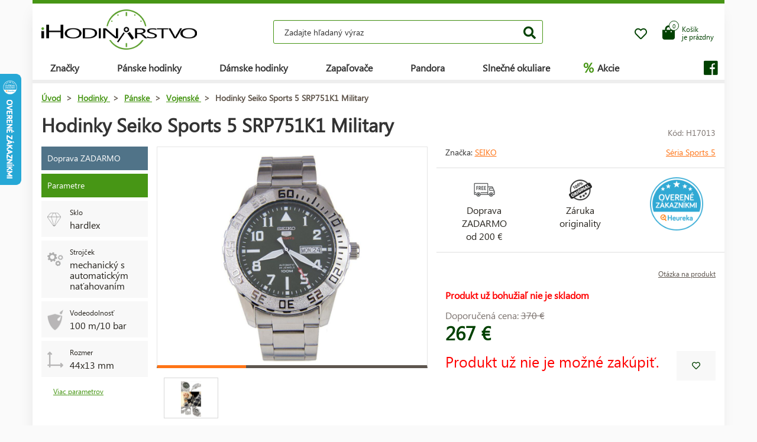

--- FILE ---
content_type: text/html; charset=UTF-8
request_url: https://www.ihodinarstvo.sk/hodinky/panske/vojenske/hodinky-seiko-sports-5-srp751k1-military/
body_size: 13357
content:
<!DOCTYPE HTML>
<html lang="sk">
    <head> 
        <base href="https://www.ihodinarstvo.sk/">
        <meta content="text/html; charset=utf-8" http-equiv="Content-Type"> 
        <meta content="created by Dominik Douděra" name="author">  
        <meta content="index, follow" name="robots"> 
        <meta name="description" content="Hodinky Seiko Sports 5 SRP751K1 Military ZÁKLADNÉ PARAMETRE:Určenie: pánskePuzdro: z ušľachtilej nerezovej ocele typu 316L (švédska oceľ), rozmer 45 x 12 mmNáramok: z ušľachtilej nerezovej">
		<meta name="viewport" content="width=device-width, height=device-height, initial-scale=1.0, maximum-scale=1.0, user-scalable=0">
        <link href="https://use.fontawesome.com/releases/v5.7.2/css/all.css" rel="stylesheet" type="text/css">
        <link href="/tools/bootstrap/css/bootstrap.min.css?up=1660628843" rel="stylesheet" type="text/css">
        <link href="/template/default/css/styles.css?up=1748948649" rel="stylesheet" type="text/css">
        <link href="/modules/SLIDERcarousel/css/slider.min.css?up=1660628843" rel="stylesheet" type="text/css">
        <script  src="/domdou/plugins/jQuery/jQuery-2.1.4.min.js?up=1660628842" type="text/javascript"></script>
        <script  src="/tools/bootstrap/js/bootstrap.min.js?up=1660628843" type="text/javascript"></script>
        <link href="/modules/lightbox/css/lightbox.min.css?up=1660628843" rel="stylesheet" type="text/css">
        <link href="/modules/Cart/css/product-detail.min.css?up=1660628842" rel="stylesheet" type="text/css">
        <script  src="https://www.google.com/recaptcha/api.js" type="text/javascript"></script>
        <link href="/modules/swiperSlider/css/swiper.min.css?up=1660628843" rel="stylesheet" type="text/css">
        <link href="/modules/Cart/css/cart-small.css?up=1660628842" rel="stylesheet" type="text/css">
        <script  type="text/plain" cookie-consent="tracking">(function(i,s,o,g,r,a,m){i['GoogleAnalyticsObject']=r;i[r]=i[r]||function(){
                    (i[r].q=i[r].q||[]).push(arguments)},i[r].l=1*new Date();a=s.createElement(o),
                    m=s.getElementsByTagName(o)[0];a.async=1;a.src=g;m.parentNode.insertBefore(a,m)
                    })(window,document,'script','//www.google-analytics.com/analytics.js','ga');

                    ga('create', 'UA-91199338-2', 'auto');
                    ga('send', 'pageview');</script>	<script type="text/javascript">
		
			(function(w,d,s,l,i){w[l]=w[l]||[];w[l].push({'gtm.start':
			new Date().getTime(),event:'gtm.js'});var f=d.getElementsByTagName(s)[0],
			j=d.createElement(s),dl=l!='dataLayer'?'&l='+l:'';j.async=true;j.src=
			'https://www.googletagmanager.com/gtm.js?id='+i+dl;f.parentNode.insertBefore(j,f);
		
			})(window,document,'script','dataLayer','AW-1062122664');
	</script>
	
		<script async src="https://www.googletagmanager.com/gtag/js?id=AW-1062122664"></script>
		<script>
		  window.dataLayer = window.dataLayer || [];
		  function gtag(){dataLayer.push(arguments);}
		  gtag('js', new Date());

		  gtag('config', 'AW-1062122664');
		</script>
	
	<script>
		gtag('event', 'page_view', {
		  'send_to': 'AW-1062122664',
							'ecomm_pagetype':'product',
							'ecomm_prodid':'H17013',
								});
	</script>

        <meta property="og:title" content="Hodinky Seiko Sports 5 SRP751K1 Military  | iHodinárstvo.sk">
        <meta property="og:description" content="Hodinky Seiko Sports 5 SRP751K1 Military ZÁKLADNÉ PARAMETRE:Určenie: pánskePuzdro: z ušľachtilej nerezovej ocele typu 316L (švédska oceľ), rozmer 45 x 12 mmNáramok: z ušľachtilej nerezovej">
        <meta property="og:site_name" content="Hodinky Seiko Sports 5 SRP751K1 Military  | iHodinárstvo.sk">
        <meta property="og:url" content="https://www.ihodinarstvo.sk/hodinky/panske/vojenske/hodinky-seiko-sports-5-srp751k1-military/">
        <meta property="og:image" content="https://www.ihodinarstvo.skcore/templates/default/images/logo.png">
        <meta property="og:type" content="website">
        <meta name="twitter:card" content="summary">
        <meta name="twitter:site" content="https://www.ihodinarstvo.sk/hodinky/panske/vojenske/hodinky-seiko-sports-5-srp751k1-military/">
        <meta name="twitter:title" content="Hodinky Seiko Sports 5 SRP751K1 Military  | iHodinárstvo.sk">
        <meta name="twitter:description" content="Hodinky Seiko Sports 5 SRP751K1 Military ZÁKLADNÉ PARAMETRE:Určenie: pánskePuzdro: z ušľachtilej nerezovej ocele typu 316L (švédska oceľ), rozmer 45 x 12 mmNáramok: z ušľachtilej nerezovej">
        <link rel="publisher" href="https://plus.google.com/example">
		<link rel="alternate" hreflang="cs" href="https://www.ihodinarstvo.sk/">
		<link rel="canonical" href="https://www.ihodinarstvo.sk/hodinky/panske/vojenske/hodinky-seiko-sports-5-srp751k1-military/">
		<link href="/favicon.ico" rel="icon" type="image/jpeg">
		<meta http-equiv="X-UA-Compatible" content="IE=9" />
        <title>Hodinky Seiko Sports 5 SRP751K1 Military  | iHodinárstvo.sk</title>
				
	</head>
    <body class="siteLang-SK">
		        <div id="page">
            <div class="content">
    
    <div class="container">
        <div class="header">
            <div class="top-wrap row">
                <div class="logo col-md-3 col-sm-4 col-xs-4">
                    <a href="/"><img src="/template/default/images/logo-ihodinarstvo.png" alt="logo" title="logo"></a>
                </div>
                <div class="search col-md-6 hidden-mobile">
                    <div class="wrap">
                        <form action="/fulltext/" method="GET">
                            <input type="text" name="string" class="form-control"
                                   placeholder="Zadajte hľadaný výraz" value="">
                            <button type="submit" class="btn btn-default"><i class="fa fa-search"></i></button>
                            <div class="fast-results-fulltext hidden">
                                <div class="empty">Najprv zadajte hľadaný výraz</div>
                            </div>
                        </form>
                    </div>
                </div>
                <div class="col-md-3 col-sm-8 col-xs-8 mobile-right cart-and-wishlist">
                                        <a href="/wish-list/">
                        <div class="wish-list">
                            <i class="far fa-heart"></i>
                            <div class="count">0</div>
                        </div>
                    </a>
                    <div class="reload-small-cart">
                        <div class="cart">
	<a href="/kosik/">
		<div class="small-cart ">
			<div class="row">
				<div class="icon col-md-3 col-xs-4">
					<i class="fas fa-shopping-bag"></i>
				</div>
				<div class="text col-md-9 col-xs-8 hidden-sm hidden-xs">
											<div>Košík</div>
						<div>je prázdny </div>
									</div>
			</div>
			<div class="count">
				<span>0</span>
			</div>
		</div>
		<div class="clearfix"></div>
	</a>
	<div class="white-space"></div>
	</div>

                    </div>
                    <div class="mobile-search">
                        <button type="button" class="btn closing"><i class="fa fa-times"></i></button>
                        <button type="button" class="btn open"><i class="fas fa-search"></i></button>
                    </div>
                    <div class="mobile-menu">
                        <div class="desc">menu</div>
                        <div class="burger">
                            <i class="fa fa-bars"></i>
                        </div>
                        <div class="closing">
                            <i class="fas fa-times"></i>
                        </div>
                    </div>
                </div>
            </div>
            <div class="row">
                <div class="menu-strip hidden-mobile">
                    <div class="menu">
                                                <ul class="items">
                            <li>
                                <a href="/produkty/">Značky</a>
                                <div class="megamenu imageMenu">
                                    <div class="row">
                                        <div class="col-md-12 not_desktop">
                                            <ul>
                                                <li class="all-products"><a
                                                            href="/produkty/">Všetky značky</a>
                                                </li>
                                            </ul>
                                        </div>
                                        <div class="col-md-12">
                                            <div class="row">
                                                <div class="col-md-12 without-headline">
                                                    <ul>
                                                                                                                    <li>
                                                                <a href="/hodinky/calvin-klein/">
                                                                                                                                        Calvin Klein
                                                                </a>
                                                            </li>
                                                                                                                    <li>
                                                                <a href="/hodinky/casio/">
                                                                                                                                        Casio
                                                                </a>
                                                            </li>
                                                                                                                    <li>
                                                                <a href="/hodinky/citizen/">
                                                                                                                                        Citizen
                                                                </a>
                                                            </li>
                                                                                                                    <li>
                                                                <a href="/hodinky/guess/">
                                                                                                                                        Guess
                                                                </a>
                                                            </li>
                                                                                                                    <li>
                                                                <a href="/hodinky/hamilton/">
                                                                                                                                        Hamilton
                                                                </a>
                                                            </li>
                                                                                                                    <li>
                                                                <a href="/hodinky/nixon/">
                                                                                                                                        Nixon
                                                                </a>
                                                            </li>
                                                                                                                    <li>
                                                                <a href="/hodinky/omega/">
                                                                                                                                        Omega
                                                                </a>
                                                            </li>
                                                                                                                    <li>
                                                                <a href="/hodinky/orient/">
                                                                                                                                        Orient
                                                                </a>
                                                            </li>
                                                                                                                    <li>
                                                                <a href="/hodinky/seiko/">
                                                                                                                                        Seiko
                                                                </a>
                                                            </li>
                                                                                                                    <li>
                                                                <a href="/hodinky/tissot/">
                                                                                                                                        Tissot
                                                                </a>
                                                            </li>
                                                                                                                    <li>
                                                                <a href="/hodinky/victorinox/">
                                                                                                                                        Victorinox
                                                                </a>
                                                            </li>
                                                                                                                    <li>
                                                                <a href="/hodinky/breitling/">
                                                                                                                                        Breitling
                                                                </a>
                                                            </li>
                                                                                                                    <li>
                                                                <a href="/hodinky/marcecko/">
                                                                                                                                        Marc Ecko
                                                                </a>
                                                            </li>
                                                                                                                    <li>
                                                                <a href="/hodinky/tagheuer/">
                                                                                                                                        TAG Heuer
                                                                </a>
                                                            </li>
                                                                                                                    <li>
                                                                <a href="/hodinky/emporioarmani/">
                                                                                                                                        Emporio Armani
                                                                </a>
                                                            </li>
                                                                                                                    <li>
                                                                <a href="/hodinky/lacoste/">
                                                                                                                                        Lacoste
                                                                </a>
                                                            </li>
                                                                                                                    <li>
                                                                <a href="/zapalovace/">
                                                                                                                                        Zippo
                                                                </a>
                                                            </li>
                                                                                                                    <li>
                                                                <a href="/hodinky/suunto/">
                                                                                                                                        SUUNTO
                                                                </a>
                                                            </li>
                                                                                                                    <li>
                                                                <a href="/hodinky/glycine/">
                                                                                                                                        Glycine
                                                                </a>
                                                            </li>
                                                                                                                    <li>
                                                                <a href="/hodinky/nautica/">
                                                                                                                                        Nautica
                                                                </a>
                                                            </li>
                                                                                                                    <li>
                                                                <a href="/hodinky/michaelkors/">
                                                                                                                                        Michael Kors 
                                                                </a>
                                                            </li>
                                                                                                                    <li>
                                                                <a href="/hodinky/traser/">
                                                                                                                                        Traser
                                                                </a>
                                                            </li>
                                                                                                                    <li>
                                                                <a href="/hodinky/pandora/">
                                                                                                                                        Pandora
                                                                </a>
                                                            </li>
                                                                                                                    <li>
                                                                <a href="/hodinky/tom-ford2/">
                                                                                                                                        Tom Ford
                                                                </a>
                                                            </li>
                                                                                                                    <li>
                                                                <a href="/hodinky/ray-ban2/">
                                                                                                                                        Ray Ban
                                                                </a>
                                                            </li>
                                                                                                                    <li>
                                                                <a href="/hodinky/festina/">
                                                                                                                                        Festina
                                                                </a>
                                                            </li>
                                                                                                                    <li>
                                                                <a href="/hodinky/tudor/">
                                                                                                                                        Tudor
                                                                </a>
                                                            </li>
                                                                                                                    <li>
                                                                <a href="/hodinky/zenith/">
                                                                                                                                        Zenith
                                                                </a>
                                                            </li>
                                                                                                                    <li>
                                                                <a href="/hodinky/longines/">
                                                                                                                                        Longines
                                                                </a>
                                                            </li>
                                                                                                                    <li>
                                                                <a href="/hodinky/bulova/">
                                                                                                                                        Bulova
                                                                </a>
                                                            </li>
                                                                                                                    <li>
                                                                <a href="/hodinky/mido/">
                                                                                                                                        Mido
                                                                </a>
                                                            </li>
                                                                                                                    <li>
                                                                <a href="/hodinky/rado/">
                                                                                                                                        Rado
                                                                </a>
                                                            </li>
                                                                                                            </ul>
                                                </div>
                                            </div>
                                        </div>
                                    </div>
                                </div>
                            </li>
                            <li>
                                <a href="/hodinky/panske/">Pánske hodinky</a>
                                <div class="megamenu mens">
                                    <div class="row">
                                        <div class="col-md-12 not_desktop">
                                            <ul>
                                                <li class="all-products"><a
                                                            href="/hodinky/panske/">Všechny pánské hodinky</a>
                                                </li>
                                            </ul>
                                        </div>
                                                                                    <div class="col-md-5">
                                                <div class="row">
                                                                                                            <div class="col-md-6 ">
                                                            <h2
                                                                class="hidden-mobile">Pánske hodinky</h2>                                                            <ul>
                                                                                                                                    <li>
                                                                        <a href="/hodinky/panske/vojenske/">
                                                                                                                                                        Vojenské
                                                                        </a>
                                                                    </li>
                                                                                                                                    <li>
                                                                        <a href="/hodinky/panske/pilotne/">
                                                                                                                                                        Pilotné
                                                                        </a>
                                                                    </li>
                                                                                                                                    <li>
                                                                        <a href="/hodinky/panske/potapacske/">
                                                                                                                                                        Potápačské
                                                                        </a>
                                                                    </li>
                                                                                                                                    <li>
                                                                        <a href="/hodinky/panske/modne/">
                                                                                                                                                        Módne
                                                                        </a>
                                                                    </li>
                                                                                                                                    <li>
                                                                        <a href="/hodinky/panske/elegantne/">
                                                                                                                                                        Elegantné
                                                                        </a>
                                                                    </li>
                                                                                                                            </ul>
                                                        </div>
                                                                                                            <div class="col-md-6 without-headline">
                                                                                                                        <ul>
                                                                                                                                    <li>
                                                                        <a href="/hodinky/panske/outdoorove/">
                                                                                                                                                        Outdoorové
                                                                        </a>
                                                                    </li>
                                                                                                                                    <li>
                                                                        <a href="/hodinky/panske/multifunkcne/">
                                                                                                                                                        Multifunkčné
                                                                        </a>
                                                                    </li>
                                                                                                                                    <li>
                                                                        <a href="/hodinky/panske/specialne-a-limitovanej-edicie/">
                                                                                                                                                        Špeciálne a limitovanej edície
                                                                        </a>
                                                                    </li>
                                                                                                                            </ul>
                                                        </div>
                                                                                                    </div>
                                            </div>
                                                                                    <div class="col-md-5">
                                                <div class="row">
                                                                                                            <div class="col-md-6 ">
                                                            <h2
                                                                >Krajina pôvodu</h2>                                                            <ul>
                                                                                                                                    <li>
                                                                        <a href="/hodinky/panske/svycarsko/">
                                                                            <img
                                                                                src="/template/default/images/menu-swiss.png"
                                                                                alt="švajčiarske hodinky"
                                                                                title="švajčiarske hodinky">                                                                            švajčiarske hodinky
                                                                        </a>
                                                                    </li>
                                                                                                                                    <li>
                                                                        <a href="/hodinky/panske/japonsko/">
                                                                            <img
                                                                                src="/template/default/images/menu-japan.png"
                                                                                alt="japonské hodinky"
                                                                                title="japonské hodinky">                                                                            japonské hodinky
                                                                        </a>
                                                                    </li>
                                                                                                                                    <li>
                                                                        <a href="/hodinky/panske/finsko/">
                                                                            <img
                                                                                src="/template/default/images/menu-finland.png"
                                                                                alt="fínske hodinky"
                                                                                title="fínske hodinky">                                                                            fínske hodinky
                                                                        </a>
                                                                    </li>
                                                                                                                                    <li>
                                                                        <a href="/hodinky/panske/usa/">
                                                                            <img
                                                                                src="/template/default/images/menu-usa.png"
                                                                                alt="americké hodinky"
                                                                                title="americké hodinky">                                                                            americké hodinky
                                                                        </a>
                                                                    </li>
                                                                                                                            </ul>
                                                        </div>
                                                                                                            <div class="col-md-6 ">
                                                            <h2
                                                                >Funkcie</h2>                                                            <ul>
                                                                                                                                    <li>
                                                                        <a href="/hodinky/panske/radiovo-riadene-europa/">
                                                                                                                                                        Rádiovo riadené
                                                                        </a>
                                                                    </li>
                                                                                                                                    <li>
                                                                        <a href="/hodinky/panske/chronograf/">
                                                                                                                                                        Stopky
                                                                        </a>
                                                                    </li>
                                                                                                                                    <li>
                                                                        <a href="/hodinky/panske/vecny-kalendar/">
                                                                                                                                                        Večný kalendár
                                                                        </a>
                                                                    </li>
                                                                                                                                    <li>
                                                                        <a href="/hodinky/panske/budik/">
                                                                                                                                                        Budík
                                                                        </a>
                                                                    </li>
                                                                                                                                    <li>
                                                                        <a href="/hodinky/panske/vyskomer/">
                                                                                                                                                        Výškomer
                                                                        </a>
                                                                    </li>
                                                                                                                            </ul>
                                                        </div>
                                                                                                    </div>
                                            </div>
                                                                            </div>
                                </div>
                            </li>
                            <li>
                                <a href="/hodinky/damske/">Dámske hodinky</a>
                                <div class="megamenu womens">
                                    <div class="row">
                                        <div class="col-md-12 not_desktop">
                                            <ul>
                                                <li class="all-products"><a
                                                            href="/hodinky/damske/">Všechny dámské hodinky</a>
                                                </li>
                                            </ul>
                                        </div>
                                                                                    <div class="col-md-5">
                                                <div class="row">
                                                                                                            <div class="col-md-6 ">
                                                            <h2
                                                                class="hidden-mobile">Dámske hodinky</h2>                                                            <ul>
                                                                                                                                    <li>
                                                                        <a href="/hodinky/damske/vojenske/">
                                                                                                                                                        Vojenské
                                                                        </a>
                                                                    </li>
                                                                                                                                    <li>
                                                                        <a href="/hodinky/damske/pilotne	/">
                                                                                                                                                        Pilotné
                                                                        </a>
                                                                    </li>
                                                                                                                                    <li>
                                                                        <a href="/hodinky/damske/potapacske/">
                                                                                                                                                        Potápačské
                                                                        </a>
                                                                    </li>
                                                                                                                                    <li>
                                                                        <a href="/hodinky/damske/modne/">
                                                                                                                                                        Módne
                                                                        </a>
                                                                    </li>
                                                                                                                                    <li>
                                                                        <a href="/hodinky/damske/elegantne/">
                                                                                                                                                        Elegantné
                                                                        </a>
                                                                    </li>
                                                                                                                            </ul>
                                                        </div>
                                                                                                            <div class="col-md-6 without-headline">
                                                                                                                        <ul>
                                                                                                                                    <li>
                                                                        <a href="/hodinky/damske/outdoorove/">
                                                                                                                                                        Outdoorové
                                                                        </a>
                                                                    </li>
                                                                                                                                    <li>
                                                                        <a href="/hodinky/damske/multifunkcne/">
                                                                                                                                                        Multifunkčné
                                                                        </a>
                                                                    </li>
                                                                                                                                    <li>
                                                                        <a href="/hodinky/damske/specialne-a-limitovanej-edicie/">
                                                                                                                                                        Špeciálne a limitovanej edície
                                                                        </a>
                                                                    </li>
                                                                                                                            </ul>
                                                        </div>
                                                                                                    </div>
                                            </div>
                                                                                    <div class="col-md-5">
                                                <div class="row">
                                                                                                            <div class="col-md-6 ">
                                                            <h2
                                                                >Krajina pôvodu</h2>                                                            <ul>
                                                                                                                                    <li>
                                                                        <a href="/hodinky/damske/svycarsko/">
                                                                            <img
                                                                                src="/template/default/images/menu-swiss.png"
                                                                                alt="švajčiarske hodinky"
                                                                                title="švajčiarske hodinky">                                                                            švajčiarske hodinky
                                                                        </a>
                                                                    </li>
                                                                                                                                    <li>
                                                                        <a href="/hodinky/damske/japonsko/">
                                                                            <img
                                                                                src="/template/default/images/menu-japan.png"
                                                                                alt="japonské hodinky"
                                                                                title="japonské hodinky">                                                                            japonské hodinky
                                                                        </a>
                                                                    </li>
                                                                                                                                    <li>
                                                                        <a href="/hodinky/damske/usa/">
                                                                            <img
                                                                                src="/template/default/images/menu-usa.png"
                                                                                alt="americké hodinky"
                                                                                title="americké hodinky">                                                                            americké hodinky
                                                                        </a>
                                                                    </li>
                                                                                                                            </ul>
                                                        </div>
                                                                                                            <div class="col-md-6 ">
                                                            <h2
                                                                >Funkcie</h2>                                                            <ul>
                                                                                                                                    <li>
                                                                        <a href="/hodinky/damske/chronograf/">
                                                                                                                                                        Chronograf 
                                                                        </a>
                                                                    </li>
                                                                                                                                    <li>
                                                                        <a href="/hodinky/damske/datum/">
                                                                                                                                                        Dátum
                                                                        </a>
                                                                    </li>
                                                                                                                                    <li>
                                                                        <a href="/hodinky/damske/mesacna-faza/">
                                                                                                                                                        Mesačná fáza
                                                                        </a>
                                                                    </li>
                                                                                                                                    <li>
                                                                        <a href="/hodinky/damske/tachymeter-2/">
                                                                                                                                                        Tachymeter
                                                                        </a>
                                                                    </li>
                                                                                                                                    <li>
                                                                        <a href="/hodinky/damske/24h-cyklu/">
                                                                                                                                                        24h cyklu
                                                                        </a>
                                                                    </li>
                                                                                                                                    <li>
                                                                        <a href="/hodinky/damske/den-v-tyzdni/">
                                                                                                                                                        Deň v týždni
                                                                        </a>
                                                                    </li>
                                                                                                                            </ul>
                                                        </div>
                                                                                                    </div>
                                            </div>
                                                                            </div>
                                </div>
                            </li>
                            <li>
                                <a href="/zapalovace/">Zapaľovače</a>
                            </li>
                            <li>
                                <a href="/pandora/">Pandora</a>
                                <div class="megamenu womens">
                                    <div class="row">
                                        <div class="col-md-12 not_desktop">
                                            <ul>
                                                <li class="all-products"><a
                                                            href="/pandora/">Všechny šperky Pandora</a>
                                                </li>
                                            </ul>
                                        </div>
                                                                                    <div class="col-md-5">
                                                <div class="row">
                                                                                                            <div class="col-md-6 ">
                                                            <h2
                                                                class="hidden-mobile">Šperky Pandora</h2>                                                            <ul>
                                                                                                                                    <li>
                                                                        <a href="/pandora/naramok/">
                                                                                                                                                        Náramok
                                                                        </a>
                                                                    </li>
                                                                                                                                    <li>
                                                                        <a href="/pandora/bezpecnostna-retiazka/">
                                                                                                                                                        Bezpečnostná retiazka
                                                                        </a>
                                                                    </li>
                                                                                                                                    <li>
                                                                        <a href="/pandora/privesok/">
                                                                                                                                                        Prívesok
                                                                        </a>
                                                                    </li>
                                                                                                                                    <li>
                                                                        <a href="/pandora/koralik/">
                                                                                                                                                        Korálek
                                                                        </a>
                                                                    </li>
                                                                                                                            </ul>
                                                        </div>
                                                                                                    </div>
                                            </div>
                                                                            </div>
                                </div>
                            </li>
                            <li>
                                <a href="/slnecne-okuliare/">Slnečné okuliare</a>
                            </li>
                            <li class="with-icon">
                                <a href="/akcie/"><span class="icon">%</span> Akcie</a>
                            </li>
                                                    </ul>
                        <ul class="items right">
                            
                                                            <li class="social">
                                    <a href=""><i class="fab fa-facebook"></i></a>
                                </li>
                                                    </ul>
                    </div>
                </div>
            </div>
        </div>
        <div class="pagebody">    <div class="row">
        <div class="col-md-12 pagebody detail">
            <div class="row">
                <div class="col-md-12">
                    <div class="breadcrumb">
                        <ul itemscope itemtype="https://schema.org/BreadcrumbList">
                            <li itemprop="itemListElement" itemscope itemtype="https://schema.org/ListItem">
                                <a href="/" itemprop="item"><span itemprop="name">Úvod</span></a> >                                <meta itemprop="position" content="1">
                            </li>
                                                                                        <li itemprop="itemListElement" itemscope itemtype="https://schema.org/ListItem">
                                    <a href="/hodinky/" itemprop="item">
                                        <span itemprop="name">Hodinky</span>
                                    </a> >
                                    <meta itemprop="position" content="2">
                                </li>
                                                                                            <li itemprop="itemListElement" itemscope itemtype="https://schema.org/ListItem">
                                    <a href="/hodinky/panske/" itemprop="item">
                                        <span itemprop="name">Pánske</span>
                                    </a> >
                                    <meta itemprop="position" content="3">
                                </li>
                                                                                            <li itemprop="itemListElement" itemscope itemtype="https://schema.org/ListItem">
                                    <a href="/hodinky/panske/vojenske/" itemprop="item">
                                        <span itemprop="name">Vojenské</span>
                                    </a> >
                                    <meta itemprop="position" content="4">
                                </li>
                                                                                        <li itemprop="itemListElement" itemscope itemtype="https://schema.org/ListItem">
                                <span itemprop="name">Hodinky Seiko Sports 5 SRP751K1 Military</span>
                                <meta itemprop="position" content="5">
                            </li>
                        </ul>
                    </div>
                </div>
            </div>
            
            
            <h1>Hodinky Seiko Sports 5 SRP751K1 Military</h1>
            <div class="productCode">
                <div class="item">
                    Kód: H17013
                </div>
            </div>
            <div class="clearfix"></div>
            <div class="row">
                                    <div class="col-md-2 tags-wrap">
                        <div class="tags">
                             
                                    <div>
                                        <div class="tag delivery">Doprava ZADARMO</div>
                                    </div>
                                                                                                                                                                                                    <div>
                                        <div class="tag params">Parametre</div>
                                    </div>
                                    <div>
                                                                                    <div class="tag parameter">
                                                <div class="row">
                                                                                                            <div class="col-md-3 image">
                                                            <img src="/soubory/f50df19792529cec09d6b60a12289c4b57f00f84.png" alt="Sklo" title="Sklo">
                                                        </div>
                                                                                                        <div class="col-md-9 desc">
                                                        <div class="name">
                                                                                                                            Sklo
                                                                                                                    </div>
                                                        <div class="value">
                                                                                                                            hardlex
                                                                                                                    </div>
                                                    </div>
                                                </div>
                                            </div>
                                                                                    <div class="tag parameter">
                                                <div class="row">
                                                                                                            <div class="col-md-3 image">
                                                            <img src="/soubory/47aca10f988d72cb793ecbf72e1df75aece062b7.png" alt="Typ" title="Typ">
                                                        </div>
                                                                                                        <div class="col-md-9 desc">
                                                        <div class="name">
                                                                                                                            Strojček
                                                                                                                    </div>
                                                        <div class="value">
                                                                                                                            mechanický s automatickým naťahovaním
                                                                                                                    </div>
                                                    </div>
                                                </div>
                                            </div>
                                                                                    <div class="tag parameter">
                                                <div class="row">
                                                                                                            <div class="col-md-3 image">
                                                            <img src="/soubory/6763c005e23eab45c0ec7eab6a3b8646a59017bd.png" alt="Vodeodolnosť" title="Vodeodolnosť">
                                                        </div>
                                                                                                        <div class="col-md-9 desc">
                                                        <div class="name">
                                                                                                                            Vodeodolnosť
                                                                                                                    </div>
                                                        <div class="value">
                                                                                                                            100 m/10 bar
                                                                                                                    </div>
                                                    </div>
                                                </div>
                                            </div>
                                                                                    <div class="tag parameter">
                                                <div class="row">
                                                                                                            <div class="col-md-3 image">
                                                            <img src="/modules/Cart/images/rozmery.png" alt="" title="">
                                                        </div>
                                                                                                        <div class="col-md-9 desc">
                                                        <div class="name">
                                                                                                                            Rozmer
                                                                                                                    </div>
                                                        <div class="value">
                                                                                                                            44x13 mm
                                                                                                                    </div>
                                                    </div>
                                                </div>
                                            </div>
                                                                            </div>
                                    <a href="" class="goToAndOpen moreParams" data-element="#params" data-element-to-open="#params">Viac parametrov</a>
                                                            </div>
                        </div>
                                        <div class="
                                                      col-md-5
                         ">
                        <div class="product-image">
                            <div class="image">
                                <a href="/soubory/f8d8e7761df88018617780c91aa7185864157ef2.jpg" data-lightbox="image-3298">
                                    <div class="wrap" data-zoom="/soubory/f8d8e7761df88018617780c91aa7185864157ef2.jpg">
                                        <img src="/soubory/550x350/bywidth/f8d8e7761df88018617780c91aa7185864157ef2.jpg" alt="Hodinky Seiko Sports 5 SRP751K1 Military" title="Hodinky Seiko Sports 5 SRP751K1 Military">
                                    </div>
                                </a>
                                <div class="border"></div>
                            </div>
                            <div class="gallery">
                                <div class="swiper-container productDetailGallery">
    <div class="swiper-wrapper">
					<div class="swiper-slide">
				<div class="item">
	<a href="/soubory/a32608f74bfa1dbd23e955ca29e20a62147abe4f.jpg" data-lightbox="image-3298">
		<img src="/soubory/a32608f74bfa1dbd23e955ca29e20a62147abe4f.jpg">
	</a>
</div>
			</div>
		    </div>
	<div class="swiper-pagination"></div>
	<span class="sliderArrow left small">
		<span class="slider_left"></span>
	</span>
	<span class="sliderArrow right small">
		<span class="slider_right"></span>
	</span>
</div>
                            </div>
                        </div>
                    </div>
                    <div class="col-md-5 product-info ">
                                                                            <div class="row brand-and-series">
                                <div class="col-xs-12 col-sm-6 col-md-8 brand">
                                    <div class="name">
                                        Značka: <a href="/hodinky/seiko/">Seiko</a>
                                    </div>
                                </div>
                                                                    <div class="col-xs-12 col-sm-6 col-md-4 series">
                                        <a href="/hodinky/seiko/sports-5/">Séria Sports 5</a>
                                    </div>
                                                            </div>
                                                <div class="row motivation-banners">
                                                            <div class="col-xs-4 col-md-4 item">
                                    <div class="image">
                                        <img src="/modules/Cart/images/doprava-zdarma.png" alt="Doprava ZADARMO" title="Doprava ZADARMO">
                                    </div>
                                    <div class="name">Doprava ZADARMO<br> od 200 € </div>
                                </div>
                                <div class="col-xs-4 col-md-4 item">
                                    <div class="image">
                                        <img src="/modules/Cart/images/vraceni.png" alt="Záruka originality" title="Záruka originality">
                                    </div>
                                    <div class="name">Záruka<br> originality</div>
                                </div>
                                <div class="col-xs-4 col-md-4 item">
                                                                            <div class="heureka-badge">
                                            <a href="https://obchody.heureka.sk/ihodinarstvo-sk/recenze/" target="_blank"><img src="/template/default/images/heureka-product-detail-sk.png" title="Heureka" alt="Heureka">
                                                </div>
                                                                                </div>
                                                            </div>
                            <div class="row additional-links">
                                <div class="col-md-12">
                                                                        <a href="" data-toggle="modal" data-target="#product-question">Otázka na produkt</a>
                                </div>
                            </div>
                            <div class="row additional-informations">
                                                                                                            <div class="col-md-12 item">
                                            <span class="red">Produkt už bohužiaľ nie je skladom</span>
                                        </div>
                                                                                                </div>
                            
                            <form action="" method="POST" class="price-cart">
                                                                <div class="row">
                                    <div class="col-xs-6 col-md-6 col-xs-12 prices">
                                                                                    <div class="price-before">
                                                Doporučená cena:
                                                <span class="price-style">370 €</span>
                                            </div>
                                                                                <div class="price">267 €</div>
                                    </div>
                                    <div class="col-xs-6 col-md-6 col-xs-12 quantity-wrap">
                                                                            </div>
                                </div>
                                <div class="row buttons">
                                    <div class="col-xs-8 col-md-10">
                                                                                                                                    <div class="disabled">Produkt už nie je možné zakúpiť.</div>
                                                                                                                        </div>
                                    <div class="col-xs-4 col-md-2 wish-list-wrap">
                                        <div class="wish-list wislistAddButoon" data-product-id="3298">
                                            <i class="far fa-heart"></i>
                                        </div>
                                    </div>
                                </div>
                            </form>
                        </div>
                        <div class="col-md-12 bottom">
                            <div class="tabs">
                                <ul class="nav nav-tabs">
                                                                        <li class="active"><a data-toggle="tab" href="#params">Parametre</a></li>
                                                                                <li><a data-toggle="tab" href="#package">Balenie</a></li>
                                                                                                                        <li><a data-toggle="tab" href="#brand-description">O značke</a></li>
                                                                        </ul>
                                <div class="tab-content">
                                                                        <div id="params" class="tab-pane fade  in active">
                                        <h2 id="parameters">Parametre produktu:</h2>
                                        <div class="row">
                                                                                                                                                                                                                                        <div class="col-xs-12 col-md-6">
                                                                                                        <div class="parameters">
                                                        <h2>Obecné</h2>
                                                                                                                                                                                    <div class="parameter">
                                                                    <div class="row">
                                                                                                                                                                                                                                                                                                                        <div class="col-xs-7 col-md-7 name">Krajina pôvodu:</div>
                                                                                    <div class="col-xs-5 col-md-5 val">
                                                                                        Japonsko
                                                                                    </div>
                                                                                                                                                                                                                                                                                                        </div>
                                                                </div>
                                                                                                                                                                                                                                                <div class="parameter">
                                                                    <div class="row">
                                                                                                                                                                                                                                                                                                                        <div class="col-xs-7 col-md-7 name">Pohlavie:</div>
                                                                                    <div class="col-xs-5 col-md-5 val">
                                                                                        Pánske
                                                                                    </div>
                                                                                                                                                                                                                                                                                                        </div>
                                                                </div>
                                                                                                                                                                                                                                                <div class="parameter">
                                                                    <div class="row">
                                                                                                                                                                                                                                                                                                                        <div class="col-xs-7 col-md-7 name">Značka:</div>
                                                                                    <div class="col-xs-5 col-md-5 val">
                                                                                        Seiko
                                                                                    </div>
                                                                                                                                                                                                                                                                                                        </div>
                                                                </div>
                                                                                                                                                                                                                                                <div class="parameter">
                                                                    <div class="row">
                                                                                                                                                                                                                                                                                                                        <div class="col-xs-7 col-md-7 name">Kolekcia:</div>
                                                                                    <div class="col-xs-5 col-md-5 val">
                                                                                        Sports 5
                                                                                    </div>
                                                                                                                                                                                                                                                                                                        </div>
                                                                </div>
                                                                                                                                                                                                                                                <div class="parameter">
                                                                    <div class="row">
                                                                                                                                                                                                                                                                                                                        <div class="col-xs-7 col-md-7 name">Záruka:</div>
                                                                                    <div class="col-xs-5 col-md-5 val">
                                                                                        24 mesiacov
                                                                                    </div>
                                                                                                                                                                                                                                                                                                        </div>
                                                                </div>
                                                                                                                                                                                                                                                <div class="parameter">
                                                                    <div class="row">
                                                                                                                                                    <div class="col-xs-7 col-md-7 name">Hmotnosť:</div>
                                                                            <div class="col-xs-5 col-md-5 val">172 g</div>
                                                                                                                                            </div>
                                                                </div>
                                                                                                                                                                                                                                                <div class="parameter">
                                                                    <div class="row">
                                                                                                                                                                                                                                                                                                                        <div class="col-xs-7 col-md-7 name">Vodeodolnosť:</div>
                                                                                    <div class="col-xs-5 col-md-5 val">
                                                                                        100 m/10 bar
                                                                                    </div>
                                                                                                                                                                                                                                                                                                        </div>
                                                                </div>
                                                                                                                                                                        </div>
                                                                                                                                                                                                                                                            <div class="parameters">
                                                        <h2>Číselník</h2>
                                                                                                                                                                                    <div class="parameter">
                                                                    <div class="row">
                                                                                                                                                                                                                                                                                                                        <div class="col-xs-7 col-md-7 name">Typ:</div>
                                                                                    <div class="col-xs-5 col-md-5 val">
                                                                                        analógový
                                                                                    </div>
                                                                                                                                                                                                                                                                                                        </div>
                                                                </div>
                                                                                                                                                                                                                                                <div class="parameter">
                                                                    <div class="row">
                                                                                                                                                                                                                                                                                                                        <div class="col-xs-7 col-md-7 name">Farba:</div>
                                                                                    <div class="col-xs-5 col-md-5 val">
                                                                                        čierná
                                                                                    </div>
                                                                                                                                                                                                                                                                                                        </div>
                                                                </div>
                                                                                                                                                                                                                                                <div class="parameter">
                                                                    <div class="row">
                                                                                                                                                                                                                                                                                                                        <div class="col-xs-7 col-md-7 name">Luminiscencia:</div>
                                                                                    <div class="col-xs-5 col-md-5 val">
                                                                                        rúčky a indexy
                                                                                    </div>
                                                                                                                                                                                                                                                                                                        </div>
                                                                </div>
                                                                                                                                                                                                                                                <div class="parameter">
                                                                    <div class="row">
                                                                                                                                                                                                                                                                                                                        <div class="col-xs-7 col-md-7 name">Typ:</div>
                                                                                    <div class="col-xs-5 col-md-5 val">
                                                                                        LumiBrite
                                                                                    </div>
                                                                                                                                                                                                                                                                                                        </div>
                                                                </div>
                                                                                                                                                                        </div>
                                                                                                                                                                                                                                                            <div class="parameters">
                                                        <h2>Náramok</h2>
                                                                                                                                                                                    <div class="parameter">
                                                                    <div class="row">
                                                                                                                                                                                                                                                                                                                        <div class="col-xs-7 col-md-7 name">Materiál:</div>
                                                                                    <div class="col-xs-5 col-md-5 val">
                                                                                        oceľ (316L)
                                                                                    </div>
                                                                                                                                                                                                                                                                                                        </div>
                                                                </div>
                                                                                                                                                                                                                                                <div class="parameter">
                                                                    <div class="row">
                                                                                                                                                                                                                                                                                                                        <div class="col-xs-7 col-md-7 name">Pracka:</div>
                                                                                    <div class="col-xs-5 col-md-5 val">
                                                                                        preklápacia 
                                                                                    </div>
                                                                                                                                                                                                                                                                                                        </div>
                                                                </div>
                                                                                                                                                                                                                                                <div class="parameter">
                                                                    <div class="row">
                                                                                                                                                    <div class="col-xs-7 col-md-7 name">Šírka:</div>
                                                                            <div class="col-xs-5 col-md-5 val">22 mm</div>
                                                                                                                                            </div>
                                                                </div>
                                                                                                                                                                                                                                                <div class="parameter">
                                                                    <div class="row">
                                                                                                                                                                                                                                                                                                                        <div class="col-xs-7 col-md-7 name">Farba:</div>
                                                                                    <div class="col-xs-5 col-md-5 val">
                                                                                        strieborná
                                                                                    </div>
                                                                                                                                                                                                                                                                                                        </div>
                                                                </div>
                                                                                                                                                                                                                                                <div class="parameter">
                                                                    <div class="row">
                                                                                                                                                                                                                                                                                                                        <div class="col-xs-7 col-md-7 name">Povrch:</div>
                                                                                    <div class="col-xs-5 col-md-5 val">
                                                                                        brúsený
                                                                                    </div>
                                                                                                                                                                                                                                                                                                        </div>
                                                                </div>
                                                                                                                                                                        </div>
                                                                                                                                                                                                                                                            <div class="parameters">
                                                        <h2>Púzdro</h2>
                                                                                                                                                                                    <div class="parameter">
                                                                    <div class="row">
                                                                                                                                                                                                                                                                                                                        <div class="col-xs-7 col-md-7 name">Materiál:</div>
                                                                                    <div class="col-xs-5 col-md-5 val">
                                                                                        oceľ (316L)
                                                                                    </div>
                                                                                                                                                                                                                                                                                                        </div>
                                                                </div>
                                                                                                                                                                                                                                                <div class="parameter">
                                                                    <div class="row">
                                                                                                                                                    <div class="col-xs-7 col-md-7 name">Priemer:</div>
                                                                            <div class="col-xs-5 col-md-5 val">44 mm</div>
                                                                                                                                            </div>
                                                                </div>
                                                                                                                                                                                                                                                <div class="parameter">
                                                                    <div class="row">
                                                                                                                                                    <div class="col-xs-7 col-md-7 name">Hrúbka:</div>
                                                                            <div class="col-xs-5 col-md-5 val">13 mm</div>
                                                                                                                                            </div>
                                                                </div>
                                                                                                                                                                                                                                                <div class="parameter">
                                                                    <div class="row">
                                                                                                                                                                                                                                                                                                                        <div class="col-xs-7 col-md-7 name">Sklo:</div>
                                                                                    <div class="col-xs-5 col-md-5 val">
                                                                                        hardlex
                                                                                    </div>
                                                                                                                                                                                                                                                                                                        </div>
                                                                </div>
                                                                                                                                                                                                                                                <div class="parameter">
                                                                    <div class="row">
                                                                                                                                                                                                                                    <div class="col-xs-7 col-md-7 name">Luneta:</div>
                                                                                                                                                                                                                                                    <div class="col-xs-5 col-md-5 val">
                                                                                        otočná
                                                                                    </div>
                                                                                                                                                                            <div class="col-xs-7 col-md-7 name"></div>
                                                                                                                                                                                                                                                                                                                                            <div class="col-xs-5 col-md-5 val">
                                                                                        potápačská
                                                                                    </div>
                                                                                                                                                                            <div class="col-xs-7 col-md-7 name"></div>
                                                                                                                                                                                                                                                                                                                                            <div class="col-xs-5 col-md-5 val">
                                                                                        oceľová
                                                                                    </div>
                                                                                                                                                                                                                                                                                                                                                                                                                                                                                </div>
                                                                </div>
                                                                                                                                                                                                                                                <div class="parameter">
                                                                    <div class="row">
                                                                                                                                                                                                                                                                                                                        <div class="col-xs-7 col-md-7 name">Korunka:</div>
                                                                                    <div class="col-xs-5 col-md-5 val">
                                                                                        vyťahovacie
                                                                                    </div>
                                                                                                                                                                                                                                                                                                        </div>
                                                                </div>
                                                                                                                                                                        </div>
                                                                                                        </div>
                                                    <div class="col-xs-12 col-md-6">
                                                                                                                                                                                                                                                            <div class="parameters">
                                                        <h2>Strojček</h2>
                                                                                                                                                                                    <div class="parameter">
                                                                    <div class="row">
                                                                                                                                                                                                                                                                                                                        <div class="col-xs-7 col-md-7 name">Typ:</div>
                                                                                    <div class="col-xs-5 col-md-5 val">
                                                                                        mechanický s automatickým naťahovaním
                                                                                    </div>
                                                                                                                                                                                                                                                                                                        </div>
                                                                </div>
                                                                                                                                                                                                                                                <div class="parameter">
                                                                    <div class="row">
                                                                                                                                                                                                                                                                                                                        <div class="col-xs-7 col-md-7 name">Kaliber:</div>
                                                                                    <div class="col-xs-5 col-md-5 val">
                                                                                        4R36
                                                                                    </div>
                                                                                                                                                                                                                                                                                                        </div>
                                                                </div>
                                                                                                                                                                                                                                                <div class="parameter">
                                                                    <div class="row">
                                                                                                                                                    <div class="col-xs-7 col-md-7 name">Počet rubínov:</div>
                                                                            <div class="col-xs-5 col-md-5 val">24 </div>
                                                                                                                                            </div>
                                                                </div>
                                                                                                                                                                                                                                                <div class="parameter">
                                                                    <div class="row">
                                                                                                                                                                                                                                                                                                                        <div class="col-xs-7 col-md-7 name">Frekvencia:</div>
                                                                                    <div class="col-xs-5 col-md-5 val">
                                                                                        21 600 kyvov/h  [3 Hz]
                                                                                    </div>
                                                                                                                                                                                                                                                                                                        </div>
                                                                </div>
                                                                                                                                                                                                                                                <div class="parameter">
                                                                    <div class="row">
                                                                                                                                                    <div class="col-xs-7 col-md-7 name">Rezerva chodu:</div>
                                                                            <div class="col-xs-5 col-md-5 val">41 </div>
                                                                                                                                            </div>
                                                                </div>
                                                                                                                                                                                                                                                <div class="parameter">
                                                                    <div class="row">
                                                                                                                                                    <div class="col-xs-7 col-md-7 name">Priemer:</div>
                                                                            <div class="col-xs-5 col-md-5 val">27,00 mm</div>
                                                                                                                                            </div>
                                                                </div>
                                                                                                                                                                                                                                                <div class="parameter">
                                                                    <div class="row">
                                                                                                                                                    <div class="col-xs-7 col-md-7 name">Hrúbka:</div>
                                                                            <div class="col-xs-5 col-md-5 val">4,80 mm</div>
                                                                                                                                            </div>
                                                                </div>
                                                                                                                                                                        </div>
                                                                                                                                                                                                                                                            <div class="parameters">
                                                        <h2>Funkcie</h2>
                                                                                                                                                                                                                                                        <div class="parameter">
                                                                        <div class="row">
                                                                            <div class="parameter">
                                                                                <div class="col-xs-12 col-md-12 val">
                                                                                    Deň v týždni
                                                                                </div>
                                                                            </div>
                                                                        </div>
                                                                    </div>
                                                                                                                                    <div class="parameter">
                                                                        <div class="row">
                                                                            <div class="parameter">
                                                                                <div class="col-xs-12 col-md-12 val">
                                                                                    Dátum
                                                                                </div>
                                                                            </div>
                                                                        </div>
                                                                    </div>
                                                                                                                                                                                                                                        </div>
                                                                                                                                                                                                                                                            <div class="parameters">
                                                        <h2>Ostatné</h2>
                                                                                                                                                                                                                                                        <div class="parameter">
                                                                        <div class="row">
                                                                            <div class="parameter">
                                                                                <div class="col-xs-12 col-md-12 val">
                                                                                    Presklené viečko
                                                                                </div>
                                                                            </div>
                                                                        </div>
                                                                    </div>
                                                                                                                                    <div class="parameter">
                                                                        <div class="row">
                                                                            <div class="parameter">
                                                                                <div class="col-xs-12 col-md-12 val">
                                                                                    Antimagnetické
                                                                                </div>
                                                                            </div>
                                                                        </div>
                                                                    </div>
                                                                                                                                                                                                                                        </div>
                                                                                                                                                        
                                                                                                </div>
                                                                                    </div>
                                    </div>
                                                                            <div id="package" class="tab-pane fade">
                                            <p><strong>Obsah balenia:</strong></p>

<ul>
	<li>origin&aacute;lne hodinky</li>
	<li>origin&aacute;lna krabička (typ sa l&iacute;&scaron;i v z&aacute;vislosti od kolekcie hodiniek)</li>
	<li>multi-jazyčn&yacute; n&aacute;vod na obsluhu</li>
	<li>n&aacute;vod na obsluhu</li>
	<li>brož&uacute;ra medzin&aacute;rodnej z&aacute;ruky</li>
	<li>karta medzin&aacute;rodnej z&aacute;ruky</li>
</ul>

<p><img alt="seiko" src="/files/kcfinder/images/seiko.jpg" style="height:444px; vertical-align:bottom; width:548px" /></p>

                                        </div>
                                                                                                                <div id="brand-description" class="tab-pane fade">
                                            <p>Korene japonskej hodin&aacute;rskej v&yacute;roby <strong>Seiko</strong> sa datuj&uacute; do roka 1881, keď <strong>Kintarō Hattori</strong> v <strong>Tokiu</strong> otv&aacute;ra klenotn&iacute;ctvo pod menom. K. Hattori. Po jeden&aacute;stich rokoch začal produkovať svoje vlastn&eacute; hodiny <strong>Seikosha</strong>, čo znamen&aacute; &quot;Dom vynikaj&uacute;cich remesiel&quot;.&nbsp; Prv&eacute; hodinky Seiko boli vytvoren&eacute; i v roku <strong>1924</strong>.</p>

<p>Seiko je dnes jedn&yacute;m z najv&yacute;znamnej&scaron;&iacute;ch v&yacute;robcov hodiniek a m&ocirc;že sa pochv&aacute;liť množstvom technick&yacute;ch inov&aacute;ci&iacute; a rie&scaron;en&iacute; (v roku 1969 <strong>prv&eacute; quartzov&eacute; hodinky</strong>, <strong>prv&yacute; bat&eacute;riov&yacute; chronograf</strong> na začiatku 80. rokov).</p>

<p>Spoločnosť Seiko quartzov&eacute; hodinky st&aacute;le vyr&aacute;ba, ale postupne predstavuje ich <strong>ďal&scaron;ie inov&aacute;cie</strong>. Jedn&yacute;m z nich je syst&eacute;m <strong>Kinetic</strong>, ktor&yacute; <strong>kombinuje</strong> rotor zn&aacute;my z <strong>mechanick&yacute;ch</strong> strojčekov s čl&aacute;nkom, v ktorom sa <strong>energia</strong> z&iacute;skan&aacute; jeho rot&aacute;ciou <strong>premen&iacute;</strong> na <strong>elektrick&uacute;</strong> energiu, ktor&aacute; potom poh&aacute;ňa strojček. Nev&aacute;no Seiko ned&aacute;vno pri&scaron;iel s hodinkami, ktor&eacute; sa <strong>nab&iacute;jaj&uacute; slnečn&yacute;m</strong> a umel&yacute;m svetlom (<strong>Solar</strong>).</p>

<p>Seiko je tiež obľ&uacute;benou značkou medzi fan&uacute;&scaron;ikmi <strong>čistej mechaniky</strong>. Pre <strong>najlep&scaron;&iacute;</strong> pomer cena/kvalita s&uacute; hodinky <strong>Seiko</strong> najbežnej&scaron;&iacute;m l&iacute;stkom do sveta kvalitn&yacute;ch mechanick&yacute;ch hodiniek. Tu n&aacute;jdete mechanick&eacute; hodinky, modely Kinetic, i r&yacute;dzo quartzov&eacute; modely a to za <strong>bezkonkurenčn&eacute; ceny.&nbsp;</strong></p>

                                        </div>
                                                                    </div>
                            </div>
                        </div>
                    </div>
                                            <div class="row">
                            <div class="col-md-12">
                                <div class="keyword-strip">
                                                                                                                <a href="/hodinky/panske/vojenske/">Pánske vojenské hodinky</a>
                                                                                    <span class="separator">|</span>
                                                                                                                                                            <a href="/hodinky/panske/seiko/">Pánske hodinky Seiko</a>
                                                                                    <span class="separator">|</span>
                                                                                                                                                            <a href="/hodinky/panske/seiko/sports-5/">Pánske hodinky Seiko Sports 5</a>
                                                                                                                                                    </div>
                            </div>
                        </div>
                                        <div class="row productsSlider products">
                        <div class="col-md-12">
                            <h2>Mohlo by Vás zaujímať</h2>
                        </div>
                        <div>
                            <div class="swiper-container topProductsSlider">
    <div class="swiper-wrapper">
					<div class="swiper-slide">
				<div class="product ">
		<a href="/hodinky/panske/chronografy/hodinky-victorinox-alliance-sport-chronograph-241819/">
		<div class="wishlist wislistAddButoon" data-product-id="4558"><i class="far fa-heart"></i></div>
		<div class="wrap">
			<div class="image col-md-12">
				<div class="tags">
					 
						<div>
							<div class="tag delivery">Doprava ZADARMO</div>
						</div>
																								</div>
				<img src="/soubory/222x181/bywidth/38d55ad55d7149b1eaeb46542d07cdc9daedf8b4.jpg" alt="Hodinky VICTORINOX Alliance Sport Chronograph 241819" title="Hodinky VICTORINOX Alliance Sport Chronograph 241819">
			</div>
			<div class="col-md-12 description">
				<p>Victorinox</p>
			</div>
			<div class="col-md-12 name">
									<h3>Hodinky VICTORINOX Alliance Sport Chronograph 241819</h3>
							</div>
			<div class="col-md-12 price">
								<div class="now">
					465 €
				</div>
			</div>
			<div class="clearfix"></div>
		</div>
	</a>
</div>

			</div>
					<div class="swiper-slide">
				<div class="product ">
		<a href="/hodinky/panske/vojenske/hodinky-seiko-srph15k1-prospex-land-tortoise-hulk/">
		<div class="wishlist wislistAddButoon" data-product-id="6259"><i class="far fa-heart"></i></div>
		<div class="wrap">
			<div class="image col-md-12">
				<div class="tags">
					 
						<div>
							<div class="tag delivery">Doprava ZADARMO</div>
						</div>
																								</div>
				<img src="/soubory/222x181/bywidth/134413673ef96166de7f74718e968bbc3cac87a7.jpg" alt="Hodinky Seiko SRPH15K1 Prospex Land Tortoise Hulk" title="Hodinky Seiko SRPH15K1 Prospex Land Tortoise Hulk">
			</div>
			<div class="col-md-12 description">
				<p>Seiko</p>
			</div>
			<div class="col-md-12 name">
									<h3>Hodinky Seiko SRPH15K1 Prospex Land Tortoise Hulk</h3>
							</div>
			<div class="col-md-12 price">
								<div class="now">
					502 €
				</div>
			</div>
			<div class="clearfix"></div>
		</div>
	</a>
</div>

			</div>
					<div class="swiper-slide">
				<div class="product ">
		<a href="/hodinky/panske/vojenske/hodinky-seiko-srpg15k1-prospex-tortoise-land-edition/">
		<div class="wishlist wislistAddButoon" data-product-id="5771"><i class="far fa-heart"></i></div>
		<div class="wrap">
			<div class="image col-md-12">
				<div class="tags">
					 
						<div>
							<div class="tag delivery">Doprava ZADARMO</div>
						</div>
																								</div>
				<img src="/soubory/222x181/bywidth/30b8a9cb98677a3db505226db4181ae8732ae3d1.jpg" alt="Hodinky Seiko SRPG15K1 Prospex Tortoise Land Edition" title="Hodinky Seiko SRPG15K1 Prospex Tortoise Land Edition">
			</div>
			<div class="col-md-12 description">
				<p>Seiko</p>
			</div>
			<div class="col-md-12 name">
									<h3>Hodinky Seiko SRPG15K1 Prospex Tortoise Land Edition</h3>
							</div>
			<div class="col-md-12 price">
								<div class="now">
					452 €
				</div>
			</div>
			<div class="clearfix"></div>
		</div>
	</a>
</div>

			</div>
					<div class="swiper-slide">
				<div class="product ">
		<a href="/hodinky/panske/chronografy/hodinky-victorinox-chrono-classic-xls-241651/">
		<div class="wishlist wislistAddButoon" data-product-id="3527"><i class="far fa-heart"></i></div>
		<div class="wrap">
			<div class="image col-md-12">
				<div class="tags">
					 
						<div>
							<div class="tag delivery">Doprava ZADARMO</div>
						</div>
																								</div>
				<img src="/soubory/222x181/bywidth/30361fe98490f67dd46b45e751e835c09ba85a66.jpg" alt="Hodinky Victorinox Chrono Classic XLS 241651" title="Hodinky Victorinox Chrono Classic XLS 241651">
			</div>
			<div class="col-md-12 description">
				<p>Victorinox</p>
			</div>
			<div class="col-md-12 name">
									<h3>Hodinky Victorinox Chrono Classic XLS 241651</h3>
							</div>
			<div class="col-md-12 price">
								<div class="now">
					493 €
				</div>
			</div>
			<div class="clearfix"></div>
		</div>
	</a>
</div>

			</div>
					<div class="swiper-slide">
				<div class="product ">
		<a href="/hodinky/panske/vojenske/hodinky-seiko-srpb79j1-5-sports-military/">
		<div class="wishlist wislistAddButoon" data-product-id="4633"><i class="far fa-heart"></i></div>
		<div class="wrap">
			<div class="image col-md-12">
				<div class="tags">
					 
						<div>
							<div class="tag delivery">Doprava ZADARMO</div>
						</div>
																								</div>
				<img src="/soubory/222x181/bywidth/b5bb2a7a05d9b352c77b7f3ac14557b39adbc0c5.jpg" alt="Hodinky Seiko SRPB79J1 5 Sports Military" title="Hodinky Seiko SRPB79J1 5 Sports Military">
			</div>
			<div class="col-md-12 description">
				<p>Seiko</p>
			</div>
			<div class="col-md-12 name">
									<h3>Hodinky Seiko SRPB79J1 5 Sports Military</h3>
							</div>
			<div class="col-md-12 price">
								<div class="now">
					312 €
				</div>
			</div>
			<div class="clearfix"></div>
		</div>
	</a>
</div>

			</div>
					<div class="swiper-slide">
				<div class="product ">
		<a href="/hodinky/panske/vojenske/hodinky-seiko-ssa295k1-5-sports/">
		<div class="wishlist wislistAddButoon" data-product-id="4788"><i class="far fa-heart"></i></div>
		<div class="wrap">
			<div class="image col-md-12">
				<div class="tags">
					 
						<div>
							<div class="tag delivery">Doprava ZADARMO</div>
						</div>
																								</div>
				<img src="/soubory/222x181/bywidth/f73773c2df8af3a28a14166ab19cd61c140843c9.jpg" alt="Hodinky Seiko SSA295K1 5 Sports" title="Hodinky Seiko SSA295K1 5 Sports">
			</div>
			<div class="col-md-12 description">
				<p>Seiko</p>
			</div>
			<div class="col-md-12 name">
									<h3>Hodinky Seiko SSA295K1 5 Sports</h3>
							</div>
			<div class="col-md-12 price">
								<div class="now">
					230 €
				</div>
			</div>
			<div class="clearfix"></div>
		</div>
	</a>
</div>

			</div>
					<div class="swiper-slide">
				<div class="product ">
		<a href="/hodinky/panske/vojenske/hodinky-seiko-srpg29k1-field-5-sports-automatic/">
		<div class="wishlist wislistAddButoon" data-product-id="6404"><i class="far fa-heart"></i></div>
		<div class="wrap">
			<div class="image col-md-12">
				<div class="tags">
					 
						<div>
							<div class="tag delivery">Doprava ZADARMO</div>
						</div>
																								</div>
				<img src="/soubory/222x181/bywidth/95a52e6c635556148ba5a0ec49ffcdcdfc701625.jpg" alt="Hodinky Seiko SRPG29K1 Field 5 Sports Automatic" title="Hodinky Seiko SRPG29K1 Field 5 Sports Automatic">
			</div>
			<div class="col-md-12 description">
				<p>Seiko</p>
			</div>
			<div class="col-md-12 name">
									<h3>Hodinky Seiko SRPG29K1 Field 5 Sports Automatic</h3>
							</div>
			<div class="col-md-12 price">
								<div class="now">
					284 €
				</div>
			</div>
			<div class="clearfix"></div>
		</div>
	</a>
</div>

			</div>
					<div class="swiper-slide">
				<div class="product ">
		<a href="/hodinky/panske/vojenske/hodinky-seiko-ssk001k1-5-sports-automatic-gmt-series/">
		<div class="wishlist wislistAddButoon" data-product-id="6280"><i class="far fa-heart"></i></div>
		<div class="wrap">
			<div class="image col-md-12">
				<div class="tags">
					 
						<div>
							<div class="tag delivery">Doprava ZADARMO</div>
						</div>
																								</div>
				<img src="/soubory/222x181/bywidth/013346215cca387c8a1a5f9b6f7ce0b97be33454.jpg" alt="Hodinky Seiko SSK001K1 5 Sports Automatic GMT Series" title="Hodinky Seiko SSK001K1 5 Sports Automatic GMT Series">
			</div>
			<div class="col-md-12 description">
				<p>Seiko</p>
			</div>
			<div class="col-md-12 name">
									<h3>Hodinky Seiko SSK001K1 5 Sports Automatic GMT Series</h3>
							</div>
			<div class="col-md-12 price">
								<div class="now">
					440 €
				</div>
			</div>
			<div class="clearfix"></div>
		</div>
	</a>
</div>

			</div>
					<div class="swiper-slide">
				<div class="product ">
		<a href="/hodinky/panske/vojenske/hodinky-seiko-ssk023k1-5-sports-field-gmt-automatic/">
		<div class="wishlist wislistAddButoon" data-product-id="6640"><i class="far fa-heart"></i></div>
		<div class="wrap">
			<div class="image col-md-12">
				<div class="tags">
					 
						<div>
							<div class="tag delivery">Doprava ZADARMO</div>
						</div>
																								</div>
				<img src="/soubory/222x181/bywidth/b1fdaab328c621666192cf0c7e560664284e19fc.jpg" alt="Hodinky Seiko SSK023K1 5 Sports Field GMT automatic" title="Hodinky Seiko SSK023K1 5 Sports Field GMT automatic">
			</div>
			<div class="col-md-12 description">
				<p>Seiko</p>
			</div>
			<div class="col-md-12 name">
									<h3>Hodinky Seiko SSK023K1 5 Sports Field GMT automatic</h3>
							</div>
			<div class="col-md-12 price">
								<div class="now">
					382 €
				</div>
			</div>
			<div class="clearfix"></div>
		</div>
	</a>
</div>

			</div>
					<div class="swiper-slide">
				<div class="product ">
		<a href="/hodinky/panske/vojenske/hodinky-seiko-srpg35j1-5-sports-automatic/">
		<div class="wishlist wislistAddButoon" data-product-id="6598"><i class="far fa-heart"></i></div>
		<div class="wrap">
			<div class="image col-md-12">
				<div class="tags">
					 
						<div>
							<div class="tag delivery">Doprava ZADARMO</div>
						</div>
																								</div>
				<img src="/soubory/222x181/bywidth/1ce78067c074f82b7073177f8c172d634dfcb76d.jpg" alt="Hodinky Seiko SRPG35J1 5 Sports Automatic" title="Hodinky Seiko SRPG35J1 5 Sports Automatic">
			</div>
			<div class="col-md-12 description">
				<p>Seiko</p>
			</div>
			<div class="col-md-12 name">
									<h3>Hodinky Seiko SRPG35J1 5 Sports Automatic</h3>
							</div>
			<div class="col-md-12 price">
								<div class="now">
					325 €
				</div>
			</div>
			<div class="clearfix"></div>
		</div>
	</a>
</div>

			</div>
					<div class="swiper-slide">
				<div class="product ">
		<a href="/hodinky/panske/vojenske/hodinky-victorinox-airboss-mechanical-241886/">
		<div class="wishlist wislistAddButoon" data-product-id="5292"><i class="far fa-heart"></i></div>
		<div class="wrap">
			<div class="image col-md-12">
				<div class="tags">
					 
						<div>
							<div class="tag delivery">Doprava ZADARMO</div>
						</div>
																								</div>
				<img src="/soubory/222x181/bywidth/41c08d64b1da191bcaacfc2caaea5836c609cefe.jpg" alt="Hodinky Victorinox Airboss Mechanical 241886" title="Hodinky Victorinox Airboss Mechanical 241886">
			</div>
			<div class="col-md-12 description">
				<p>Victorinox</p>
			</div>
			<div class="col-md-12 name">
									<h3>Hodinky Victorinox Airboss Mechanical 241886</h3>
							</div>
			<div class="col-md-12 price">
								<div class="now">
					802 €
				</div>
			</div>
			<div class="clearfix"></div>
		</div>
	</a>
</div>

			</div>
					<div class="swiper-slide">
				<div class="product ">
		<a href="/hodinky/panske/vojenske/hodinky-traser-p69-black-stealth-green-109859/">
		<div class="wishlist wislistAddButoon" data-product-id="6223"><i class="far fa-heart"></i></div>
		<div class="wrap">
			<div class="image col-md-12">
				<div class="tags">
					 
						<div>
							<div class="tag delivery">Doprava ZADARMO</div>
						</div>
																								</div>
				<img src="/soubory/222x181/bywidth/6529e79e2d98511feb31f0bcb3b74bca96556d51.jpg" alt="Hodinky Traser P69 Black Stealth Green 109859" title="Hodinky Traser P69 Black Stealth Green 109859">
			</div>
			<div class="col-md-12 description">
				<p>Traser</p>
			</div>
			<div class="col-md-12 name">
									<h3>Hodinky Traser P69 Black Stealth Green 109859</h3>
							</div>
			<div class="col-md-12 price">
								<div class="now">
					493 €
				</div>
			</div>
			<div class="clearfix"></div>
		</div>
	</a>
</div>

			</div>
		    </div>
	<div class="swiper-pagination"></div>
	<span class="sliderArrow left small">
		<span class="slider_left"></span>
	</span>
	<span class="sliderArrow right small">
		<span class="slider_right"></span>
	</span>
</div>
                        </div>
                    </div>
                </div>
            </div>
            <div id="cart-small-success" class="modal fade cart-pre-modal" role="dialog">
                <div class="modal-dialog">
                    <!-- Modal content-->
                    <div class="modal-content">
                        <div class="modal-header">
                            <button type="button" class="close" data-dismiss="modal">&times;</button>
                            <div class="modal-title">PRÁVE STE VLOŽILI DO KOŠÍKA</div>
                        </div>
                        <div class="modal-body"></div>
                        <div class="modal-footer">
                            <button type="button" class="btn btn-default btn-light-brown btn-arrow-left pull-left" data-dismiss="modal">Pokračovať v nákupe</button>
                            <a href="/kosik/"><button type="button" class="btn btn-default btn-global btn-arrow-right pull-right">Prejsť do košíka</button></a>
                        </div>
                    </div>
                </div>
            </div>
            <div id="product-question" class="modal fade cart-pre-modal" role="dialog">
                <div class="modal-dialog">
                    <!-- Modal content-->
                    <div class="modal-content">
                        <form action="" method="POST">
                            <div class="modal-header">
                                <button type="button" class="close" data-dismiss="modal">&times;</button>
                                <div class="modal-title">Máte otázky k produktu?</div>
                            </div>
                            <div class="modal-body">
                                <div class="form-group name ">
    <label class="control-label">Meno a priezvisko <span class="text-red">*</span></label>    <input type="text" class="form-control name " placeholder="" value="" name="name"  required    />
</div><div class="form-group phone ">
    <label class="control-label">Telefón <span class="text-red">*</span></label>    <input type="text" class="form-control phone " placeholder="" value="" name="phone"  required    />
</div><div class="form-group email ">
    <label class="control-label">Váš email <span class="text-red">*</span></label>    <input type="text" class="form-control email " placeholder="" value="" name="email"  required    />
</div><div class="form-group text  ">
    <label>Otázky <span class="text-red">*</span></label>
    <textarea class="form-control text " placeholder="" name="text"  required  ></textarea>
</div><div class="g-recaptcha" data-sitekey="6LdngXooAAAAAJUKhaK6ZKkw74Gv7gNy4lKlA6dq"></div><input type="hidden" name="csfrToken" value="80b2df9af85f12078bf5a6df59850e591f8ddb6b" class="form-control">
                            </div>
                            <div class="modal-footer">
                                <button type="button" class="btn btn-default btn-light-brown btn-arrow-left pull-left" data-dismiss="modal">Pokračovať v nákupe</button>
                                <button type="submit" class="btn btn-default btn-global btn-arrow-right pull-right" name="productQuestion">Odoslať otázky</button>
                                <input type="hidden" name="devilWaiting" class="devilWaiting" value="666">
                            </div>
                        </form>
                    </div>
                </div>
            </div>		
            <div id="cart-small-error" class="modal fade cart-pre-modal" role="dialog">
                <div class="modal-dialog">
                    <!-- Modal content-->
                    <div class="modal-content">
                        <div class="modal-header">
                            <button type="button" class="close" data-dismiss="modal">&times;</button>
                            <div class="modal-title">CHYBA</div>
                        </div>
                        <div class="modal-body"></div>
                        <div class="modal-footer">
                            <button type="button" class="btn-light-brown btn-arrow-left pull-left" data-dismiss="modal">Pokračovať v nákupe</button>
                        </div>
                    </div>
                </div>
            </div>
            <script type="application/ld+json">
                {"@context":"https:\/\/schema.org\/","@type":"Product","name":"Hodinky Seiko Sports 5 SRP751K1 Military","mpn":"H17013","sku":"H17013","image":"https:\/\/www.ihodinarstvo.sk\/soubory\/f8d8e7761df88018617780c91aa7185864157ef2.jpg","images":["https:\/\/www.ihodinarstvo.sk\/soubory\/a32608f74bfa1dbd23e955ca29e20a62147abe4f.jpg"],"description":null,"offers":{"@type":"Offer","url":"https:\/\/www.ihodinarstvo.sk\/hodinky\/panske\/vojenske\/hodinky-seiko-sports-5-srp751k1-military\/","priceCurrency":"EUR","price":"267.00","itemCondition":"https:\/\/schema.org\/NewCondition","availability":"https:\/\/schema.org\/OutOfStock"}}
            </script>
            <script  type="text/plain" cookie-consent="targeting">
                /* <![CDATA[ */
                var seznam_retargetingId = 57647;
                var seznam_itemId = "H17013";
                var seznam_pagetype = "offerdetail";
                /* ]]> */
            </script>
            <script src="//c.imedia.cz/js/retargeting.js"  type="text/plain" cookie-consent="targeting"></script>
        <div class="footer">
    <div class="top-strip">
        <div class="row">
            <div class="col-md-12">
                <div class="row">
                    <div class="col-xs-12 col-md-6 menu">
                        <div class="row">
                            <div class="col-xs-12 col-sm-6 col-md-6 item">
                                <h2>Pre zákazníkov</h2>
                                <ul>
                                    <li><a href="/ochrana-osobnych-udajov/" >Ochrana osobných údajov </a></li>

<li><a href="/doprava-a-platba/" >Doprava a platba </a></li>

<li><a href="/zaruka-a-reklamacie/" >Záruka a reklamácie </a></li>

<li><a href="/obchodne-podmienky/" >Obchodné podmienky </a></li>


                                </ul>
                            </div>
                            <div class="col-xs-12 col-sm-6 col-md-6 col-xs-6 item">
                                <h2>iHodinarstvo.sk</h2>
                                <ul>
                                    <li><a href="/o-nas/" >O nás </a></li>

<li><a href="/kontakt/" >Kontakt </a></li>


                                                                            <li><a href="https://www.chronomania.cz/" target="_blank">Blog</a></li>
                                                                        </ul>
                            </div>
                        </div>
                    </div>
                    <div class="col-xs-12 col-md-6 newsletter">
                        <h2>Zľavy a novinky</h2>
                        <p>Novinky zo sveta hodiniek, unikátne zľavy a akcie do vášho emailu.</p>
                        <form action="/newsletter/" method="POST">
                            <div class="row">
                                <div class="col-xs-12 col-md-9 input-col">
                                    <div class="icon"><i class="far fa-envelope"></i></div>
                                    <input type="email" name="email" class="form-control" placeholder="Váš email..." required>
                                </div>
                                <div class="col-xs-12 col-md-3 button-col">
                                    <button type="submit" class="btn btn-default btn-global" name="submitLogin">Prihlásiť sa</button>
                                    <input type="hidden" name="csfrToken" value="80b2df9af85f12078bf5a6df59850e591f8ddb6b">
                                </div>
                                <div class="col-xs-12 col-md-12 rulez">
                                    *Pravidlá <a href="/ochrana-osobnych-udajov/">spracovanie osobných údajov</a>
                                </div>
                            </div>
                        </form>
                    </div>
                </div>
            </div>
        </div>
    </div>
    <div class="col-md-12 copyright">
        <div class="row">
            <div class="col-xs-12 credit-cards">
                                <img src="/template/default/images/credit_card.png" alt="Kreditné karty" title="Kreditné karty">
            </div>
            <div class="col-xs-12 copy">
                © 2026 - Copyright iHodinarstvo.sk
            </div>
        </div>
    </div>
</div>
</div>
</div>
</div>

    <script type="text/javascript">
        //<![CDATA[
        var _hwq = _hwq || [];
        _hwq.push(['setKey', '0AAFBA6F4F3F0DB1FF27995C4F80672C']);
        _hwq.push(['setTopPos', '60']);
        _hwq.push(['showWidget', '21']);
        (function () {
            var ho = document.createElement('script');
            ho.type = 'text/javascript';
            ho.async = true;
            ho.src = 'https://ssl.heureka.sk/direct/i/gjs.php?n=wdgt&sak=0AAFBA6F4F3F0DB1FF27995C4F80672C';
            var s = document.getElementsByTagName('script')[0];
            s.parentNode.insertBefore(ho, s);
        })();
        //]]>
    </script>

        </div>
		        <span class="hidden">Njc0YzU4YW</span>
        
        
        <script  src="/modules/CookieConset/js/cookie-consent.min.js?up=1660628842" type="text/javascript"></script>
        <script  src="/modules/Cart/js/wishlist.min.js?up=1660628842" type="text/javascript"></script>
        <script  src="/template/default/js/javascript.min.js?up=1740147818" type="text/javascript"></script>
        <script  src="/modules/Cart/js/fulltext.min.js?up=1660628842" type="text/javascript"></script>
        <script  src="/modules/lightbox/js/lightbox.min.js?up=1660628843" type="text/javascript"></script>
        <script  src="/template/default/js/jquery.imagezoom.js?up=1660628843" type="text/javascript"></script>
        <script  src="/modules/Cart/js/product-detail.min.js?up=1660628842" type="text/javascript"></script>
        <script  src="/domdou/dist/js/jQuery-bootstrap-validator.min.js?up=1660628842" type="text/javascript"></script>
        <script  src="/modules/swiperSlider/js/swiper.min.js?up=1660628843" type="text/javascript"></script>
        <script  src="/modules/Cart/js/cart-small.min.js?up=1660628842" type="text/javascript"></script>
        <script type='text/javascript'>document.addEventListener('DOMContentLoaded', function () {
	cookieconsent.run({
		"notice_banner_type": "simple",
		"consent_type": "express",
		"palette": "dark",
		"language": "sk",
		"page_load_consent_levels": ["strictly-necessary"],
		"notice_banner_reject_button_hide": true,
		"preferences_center_close_button_hide": false,
		"page_refresh_confirmation_buttons": false
	});
});</script>
        <script type='text/javascript'>
			var swiper = new Swiper('.swiper-container.productDetailGallery', {
			slidesPerView: 4,
			freeMode: true,
			pagination: {
				el: '.swiper-pagination',
				clickable: true,
			},
			navigation: {
				nextEl: '.swiper-container.productDetailGallery .sliderArrow.right',
				prevEl: '.swiper-container.productDetailGallery .sliderArrow.left',
			},
			
		  });
		</script>
        <script type='text/javascript'>
			var swiper = new Swiper('.swiper-container.topProductsSlider', {
			slidesPerView: 5,
			freeMode: true,
			pagination: {
				el: '.swiper-pagination',
				clickable: true,
			},
			navigation: {
				nextEl: '.swiper-container.topProductsSlider .sliderArrow.right',
				prevEl: '.swiper-container.topProductsSlider .sliderArrow.left',
			},
			breakpoints: {
					1200: {
						slidesPerView: 4
					},
					990: {
						slidesPerView: 2
					},
					550: {
						slidesPerView: 1
					},
				  },
		  });
		</script>
    </body>
</html>


--- FILE ---
content_type: text/css
request_url: https://www.ihodinarstvo.sk/template/default/css/styles.css?up=1748948649
body_size: 6141
content:
/**
 * @author      Dominik Douděra(doudera@grow-studio.eu)
 * @copyright   (C) 2016 Všechna práva vyhrazena.
 * @link        https://grow-studio.eu/
 * 
 */
/**
* @author      Dominik Douděra(doudera@grow-studio.eu)
* @copyright   (C) 2016 Všechna práva vyhrazena.
* @link        https://grow-studio.eu/
* 
*/
@font-face {
  font-family: Segoe;
  src: url('fonts/segoe.ttf');
}
@font-face {
  font-family: Segoe_IE;
  src: url('fonts/segoe.eot');
}
#page,
h1,
h2,
h3,
button {
  font-family: 'Segoe', Segoe_IE !important;
}
a {
  color: inherit;
}
body {
  background: #fafafa;
}
@media (max-width: 990px) {
  body {
    background: white;
  }
}
a:hover,
a:focus {
  text-decoration: none;
  color: inherit;
  outline: none;
}
.form-control::-ms-clear {
  display: none;
}
.form-control::-ms-expand {
  display: none;
}
select::-ms-expand {
  display: none;
}
.ndisplay {
  display: none;
}
.not_desktop {
  display: none;
}
@media (max-width: 990px) {
  .not_desktop {
    display: block;
  }
}
@media (max-width: 1200px) {
  .not_mobile {
    display: none !important;
  }
}
@media (max-width: 990px) {
  .not_mobile {
    display: none;
  }
  .not_mobile {
    display: none !important;
  }
  .hidden-mobile {
    display: none;
  }
  body,
  html {
    width: 100%;
    overflow-x: hidden;
  }
}
.form-control {
  border-radius: 3px;
  padding: 0 18px;
  height: 40px;
  color: #004100;
  font-size: 14px;
}
.form-control:focus {
  border-color: #5e544a;
  -webkit-box-shadow: inset 0 1px 1px rgba(0, 0, 0, 0.075), 0 0 8px #564c42;
  box-shadow: inset 0 1px 1px rgba(0, 0, 0, 0.075), 0 0 8px #564c42;
  font-family: 'Segoe', Segoe_IE;
}
.form-control::-webkit-input-placeholder {
  color: #333333;
  font-size: 14px;
  font-family: 'Segoe', Segoe_IE;
}
.form-control:-moz-placeholder {
  /* Firefox 18- */
  color: #333333;
  font-size: 14px;
  font-family: 'Segoe', Segoe_IE;
}
.form-control::-moz-placeholder {
  color: #333333;
  font-size: 14px;
  font-family: 'Segoe', Segoe_IE;
}
.form-control:-ms-input-placeholder {
  color: #333333;
  font-size: 14px;
  font-family: 'Segoe', Segoe_IE;
}
.form-control::-ms-clear {
  display: none;
}
.form-control::-ms-expand {
  display: none;
}
.form-group .text-red {
  color: red;
}
select::-ms-expand {
  display: none;
}
.btn {
  position: relative;
}
.btn:focus {
  outline: none;
  box-shadow: none;
}
.btn-global {
  border-radius: 5px;
  padding: 9px 0;
  min-width: 130px;
  background: #479615;
  border: 1px solid #479615;
  color: white;
  position: relative;
}
.btn-global:hover {
  background: #004100;
  color: white;
  border: 1px solid #004100;
}
.btn-global:focus {
  outline: 0;
}
.btn-light-brown {
  border-radius: 5px;
  padding: 9px 0;
  min-width: 130px;
  color: #333333;
  -webkit-box-shadow: 0 3px 20px -1px rgba(0, 0, 0, 0.7);
  -moz-box-shadow: 0 3px 20px -1px rgba(0, 0, 0, 0.7);
  box-shadow: 0 3px 20px -1px rgba(0, 0, 0, 0.7);
  background: #dedbd4;
  border: 1px solid #dedbd4;
  position: relative;
}
.btn-light-brown:hover {
  background: #479615;
  color: white;
  border: 1px solid #479615;
}
.btn-light-brown:focus {
  outline: 0;
}
.btn-dark-brown {
  border-radius: 5px;
  padding: 9px 0;
  min-width: 130px;
  color: white;
  -webkit-box-shadow: 0 3px 20px -1px rgba(0, 0, 0, 0.7);
  -moz-box-shadow: 0 3px 20px -1px rgba(0, 0, 0, 0.7);
  box-shadow: 0 3px 20px -1px rgba(0, 0, 0, 0.7);
  background: #004100;
  border: 1px solid #004100;
  padding: 7px 17px;
  position: relative;
}
.btn-dark-brown:hover {
  background: #004100;
  color: white;
  border: 1px solid #004100;
}
.btn-dark-brown:focus {
  outline: 0;
}
.btn-big {
  font-size: 16px;
  padding: 12px 22px;
}
.btn-arrow-left {
  text-align: left;
  padding-left: 27px;
}
.btn-arrow-left:before {
  content: '<';
  position: absolute;
  left: 8px;
  top: calc(50% - 11px);
}
.btn-arrow-right {
  text-align: left;
  padding-right: 27px;
}
.btn-arrow-right:after {
  content: '>';
  position: absolute;
  right: 8px;
  top: calc(50% - 11px);
}
.no-padding {
  padding: 0;
}
.header {
  z-index: 11;
  position: relative;
  min-height: 153px;
}
@media (max-width: 990px) {
  .header {
    position: fixed;
    background: white;
    width: 100%;
    top: 0;
    left: 0;
    border-bottom: 2px solid #479615;
    min-height: 81px;
    padding: 0 15px;
  }
}
.header .top-wrap {
  border-top: 6px solid #479615;
  padding-top: 5px;
  background: white;
  height: 93px;
}
@media (max-width: 990px) {
  .header .top-wrap {
    position: relative;
    height: 81px;
  }
}
.header .top-wrap .search {
  position: relative;
  top: 23px;
}
@media (max-width: 990px) {
  .header .top-wrap .search {
    position: absolute;
    z-index: 10;
    bottom: -30px;
    top: initial;
    width: 100%;
  }
}
.header .top-wrap .search .form-control {
  border: 1px solid #479615;
}
@media (max-width: 990px) {
  .header .top-wrap .search .form-control {
    position: absolute;
    top: -28px;
    z-index: 12;
    left: 0;
    border-radius: 0;
  }
}
.header .top-wrap .search .wrap {
  width: 82%;
  margin-left: auto;
}
@media (max-width: 990px) {
  .header .top-wrap .search .wrap {
    width: 100%;
  }
}
.header .top-wrap .search .wrap .btn {
  border: none;
  background: none;
  box-shadow: none;
  float: right;
  margin-top: -41px;
  font-size: 21px;
  color: #004100;
}
@media (max-width: 990px) {
  .header .top-wrap .search .wrap .btn {
    position: absolute;
    right: 7px;
    top: 12px;
    z-index: 12;
  }
}
.header .top-wrap .search .fast-results-fulltext {
  border-top: 2px solid #479615;
  width: 76%;
  margin-left: 1%;
  position: absolute;
  background: white;
  z-index: 11;
  -webkit-box-shadow: 0 3px 20px -1px rgba(0, 0, 0, 0.35);
  -moz-box-shadow: 0 3px 20px -1px rgba(0, 0, 0, 0.35);
  box-shadow: 0 3px 20px -1px rgba(0, 0, 0, 0.35);
}
@media (max-width: 1200px) {
  .header .top-wrap .search .fast-results-fulltext {
    width: 100%;
    margin-left: 0;
  }
}
@media (max-width: 990px) {
  .header .top-wrap .search .fast-results-fulltext {
    width: 100%;
    left: 0;
    margin-left: 0;
    overflow-x: scroll;
    max-height: calc(100vh - 105px);
    height: calc(100vh - 105px);
    visibility: visible!important;
    display: block!important;
    padding-top: 48px;
    position: fixed;
    padding-bottom: 60px;
  }
}
@media (max-width: 767px) {
  .header .top-wrap .search .fast-results-fulltext {
    width: 100%;
    left: 0;
  }
}
.header .top-wrap .search .fast-results-fulltext h2 {
  background: #479615;
  color: white;
  font-size: 14px;
  font-weight: normal;
  padding: 7px 10px;
  margin: 0;
}
.header .top-wrap .search .fast-results-fulltext .lds-dual-ring {
  display: block;
  width: 64px;
  height: 64px;
  margin-left: auto;
  margin-right: auto;
  margin-top: 15px;
}
.header .top-wrap .search .fast-results-fulltext .lds-dual-ring:after {
  content: " ";
  display: block;
  width: 46px;
  height: 46px;
  margin: 1px;
  border-radius: 50%;
  border: 5px solid black;
  border-color: black transparent black transparent;
  animation: lds-dual-ring 1.2s linear infinite;
}
@keyframes lds-dual-ring {
  0% {
    transform: rotate(0deg);
  }
  100% {
    transform: rotate(360deg);
  }
}
.header .top-wrap .search .fast-results-fulltext .empty {
  padding: 20px;
}
@media (max-width: 990px) {
  .header .top-wrap .search .fast-results-fulltext .empty {
    text-align: center;
  }
}
.header .top-wrap .search .fast-results-fulltext .box .items {
  padding: 10px 0 5px 0;
}
.header .top-wrap .search .fast-results-fulltext .box .items ul {
  list-style-type: none;
  padding-left: 15px;
}
.header .top-wrap .search .fast-results-fulltext .box .items ul li {
  font-size: 14px;
  margin-bottom: 5px;
}
.header .top-wrap .search .fast-results-fulltext .box .items ul li::before {
  content: "•";
  color: #a3958c;
  margin-right: 15px;
}
.header .top-wrap .search .fast-results-fulltext .box .items ul li a {
  display: inline-block;
  vertical-align: top;
  width: 90%;
}
.header .top-wrap .search .fast-results-fulltext .box .items ul li a:hover {
  color: #479615;
}
.header .top-wrap .search .fast-results-fulltext .box .items.products {
  background: white;
  padding: 0;
}
.header .top-wrap .search .fast-results-fulltext .box .items.products a {
  display: inline-block;
  vertical-align: top;
  width: 100%;
}
.header .top-wrap .search .fast-results-fulltext .box .items.products .product {
  border-bottom: 1px solid #f2f2f1;
  padding: 10px;
  font-size: 14px;
}
.header .top-wrap .search .fast-results-fulltext .box .items.products .product .image-name .image {
  display: inline-block;
  vertical-align: top;
  margin-right: 15px;
  width: 60px;
  text-align: center;
  height: 40px;
  line-height: 40px;
}
.header .top-wrap .search .fast-results-fulltext .box .items.products .product .image-name .image img {
  height: auto;
  width: auto;
  max-width: 100%;
  max-height: 100%;
}
.header .top-wrap .search .fast-results-fulltext .box .items.products .product .image-name .name {
  display: inline-block;
  vertical-align: top;
  font-size: 13px;
}
.header .top-wrap .search .fast-results-fulltext .box .items.products .product .image-name .name .catalog {
  color: #a3958c;
}
.header .top-wrap .search .fast-results-fulltext .box .items.products .product .price {
  text-align: right;
  font-weight: bold;
  margin-top: 10px;
}
.header .top-wrap .search .fast-results-fulltext .showAll,
.header .top-wrap .search .fast-results-fulltext .hideFulltext {
  width: 100%;
  float: none;
  margin-top: 0;
  padding: 10px;
  line-height: initial;
  background: #504a45;
  color: white;
  font-size: 14px;
  border-radius: 0;
}
@media (min-width: 990px) {
  .header .top-wrap .search .fast-results-fulltext .hideFulltext {
    display: none;
  }
}
.header .top-wrap .search .fast-results-fulltext .btn {
  margin-top: -2px;
  right: 0;
}
.header .top-wrap .mobile-search {
  display: none;
}
@media (max-width: 990px) {
  .header .top-wrap .mobile-search {
    display: inline-block;
    vertical-align: top;
    width: 40px;
  }
  .header .top-wrap .mobile-search .btn {
    border: none;
    background: none;
    box-shadow: none;
    font-size: 21px;
    color: #004100;
  }
  .header .top-wrap .mobile-search .closing {
    display: none;
  }
  .header .top-wrap .mobile-search.opened .closing {
    display: inline-block;
    vertical-align: top;
    font-size: 25px;
    margin-top: -4px;
  }
  .header .top-wrap .mobile-search.opened .open {
    display: none;
  }
}
.header .top-wrap .mobile-menu {
  display: none;
}
@media (max-width: 990px) {
  .header .top-wrap .mobile-menu {
    display: inline-block;
    vertical-align: top;
    text-align: center;
    margin-top: -8px;
  }
  .header .top-wrap .mobile-menu .burger {
    font-size: 35px;
    margin-top: -13px;
  }
  .header .top-wrap .mobile-menu.opened .burger {
    display: none;
  }
  .header .top-wrap .mobile-menu.opened .closing {
    display: inline-block;
    vertical-align: top;
    font-size: 38px;
    margin-top: -17px;
  }
  .header .top-wrap .mobile-menu .closing {
    display: none;
  }
  .header .top-wrap .mobile-menu .desc {
    color: #a3958c;
    font-size: 12px;
  }
}
@media (max-width: 990px) {
  .header .top-wrap .mobile-right {
    text-align: right;
  }
}
@media (max-width: 330px) {
  .header .top-wrap .mobile-right {
    padding-left: 0;
  }
}
@media (max-width: 990px) {
  .header .top-wrap .logo {
    line-height: 53px;
  }
}
.header .top-wrap .logo img {
  max-width: 100%;
  max-height: 75px;
  padding-top: 5px;
}
@media (max-width: 990px) {
  .header .top-wrap .logo img {
    max-height: 60px;
    min-width: 111px;
  }
}
.header .reload-small-cart {
  display: inline-block;
  vertical-align: top;
}
.header .wish-list {
  display: inline-block;
  vertical-align: top;
  font-size: 21px;
  margin-top: 10px;
  margin-left: 6px;
  color: #004100;
  position: relative;
  z-index: 10;
  margin-right: 10px;
}
@media (max-width: 990px) {
  .header .wish-list {
    margin-top: 6px;
  }
}
.header .wish-list.active i {
  font-weight: bold;
}
.header .wish-list.active .count {
  display: inline-block;
  vertical-align: top;
}
.header .wish-list .count {
  position: absolute;
  left: 12px;
  top: -6px;
  border: 1px solid #479615;
  padding: 0;
  border-radius: 50%;
  width: 17px;
  height: 17px;
  font-size: 10px;
  text-align: center;
  background: #479615;
  color: white;
  display: none;
}
.header .wish-list .count span {
  position: relative;
  top: 1px;
}
.header .cart-and-wishlist {
  margin-top: 20px;
  text-align: right;
}
@media (max-width: 990px) {
  .header .cart-and-wishlist {
    margin-top: 14px;
  }
}
.header .menu-strip {
  border-bottom: 6px solid #eeeeee;
  width: 100%;
  position: relative;
  margin-top: 6px;
}
.header .menu-strip.hover {
  border-bottom: 6px solid #004100;
}
@media (max-width: 990px) {
  .header .menu-strip {
    height: calc(100vh - 77.6px);
    overflow-y: scroll;
    overflow-x: hidden;
    margin-top: 0;
  }
}
@media (max-width: 990px) {
  .header .menu-strip {
    background: none;
  }
}
@media (max-width: 990px) {
  .header .menu-strip .menu {
    border-top: 2px solid #479615;
  }
}
.header .menu-strip .menu .items {
  color: #333333;
  font-size: 16px;
  text-align: left;
  list-style-type: none;
  margin: 0;
  padding-left: 0;
  display: inline-block;
  vertical-align: top;
}
@media (max-width: 1200px) {
  .header .menu-strip .menu .items {
    font-size: 13px;
  }
}
@media (max-width: 990px) {
  .header .menu-strip .menu .items {
    padding-left: 0;
  }
}
.header .menu-strip .menu .items li {
  display: inline-block;
  vertical-align: top;
  font-weight: bold;
  border-bottom: 6.2px solid transparent;
  margin-bottom: -5.5px;
}
@media (max-width: 990px) {
  .header .menu-strip .menu .items li {
    width: 100%;
    text-align: left;
    margin-bottom: 0;
    border-bottom: 1px solid #dedbd4;
    background: #f7f7f7;
  }
}
.header .menu-strip .menu .items li a {
  padding: 14px;
  display: inline-block;
  vertical-align: top;
  padding: 8px 30px;
  padding-top: 5px;
}
@media (max-width: 990px) {
  .header .menu-strip .menu .items li a {
    width: 100%;
    padding: 20px 30px;
  }
}
.header .menu-strip .menu .items li.social {
  border: none;
  font-size: 26px;
  position: relative;
  top: -15px;
  padding-right: 7px;
  color: #004100;
}
@media (max-width: 990px) {
  .header .menu-strip .menu .items li.social {
    display: none;
  }
}
.header .menu-strip .menu .items li.social:hover {
  border: none;
}
.header .menu-strip .menu .items li.social a {
  padding: 11.5px 5px;
}
.header .menu-strip .menu .items li.social a:hover {
  background: inherit;
}
.header .menu-strip .menu .items li.social a:hover i.fa {
  color: #f0412d;
}
.header .menu-strip .menu .items li.social a i.fa {
  font-size: 25px;
}
.header .menu-strip .menu .items li.with-icon {
  padding-left: 16px;
}
.header .menu-strip .menu .items li:hover {
  border-bottom: 6.2px solid #ff7416;
}
@media (max-width: 990px) {
  .header .menu-strip .menu .items li:hover {
    border-bottom: 1px solid #dedbd4;
  }
}
.header .menu-strip .menu .items li .icon {
  font-size: 22px;
  position: absolute;
  margin-left: -24px;
  margin-top: -5px;
  color: #479615;
}
@media (min-width: 990px) {
  .header .menu-strip .menu .items li.hover .megamenu {
    display: block;
  }
}
@media (max-width: 990px) {
  .header .menu-strip .menu .items li.openedMobileSubmenu .megamenu {
    display: block;
  }
  .header .menu-strip .menu .items li.openedMobileSubmenu > a {
    background: #f7f7f7;
  }
}
.header .menu-strip .menu .items.right {
  float: right;
}
.header .menu-strip .menu .items .megamenu {
  position: absolute;
  width: 100%;
  left: 0;
  margin-top: 7px;
  z-index: 8;
  -webkit-box-shadow: -1px 22px 21px 0px rgba(0, 0, 0, 0.12);
  -moz-box-shadow: -1px 22px 21px 0px rgba(0, 0, 0, 0.12);
  box-shadow: -1px 22px 21px 0px rgba(0, 0, 0, 0.12);
  padding: 30px 29px 60px;
  display: none;
  background: white;
}
@media (max-width: 990px) {
  .header .menu-strip .menu .items .megamenu {
    padding: 0;
    text-align: center;
    margin-top: 1px;
    position: relative;
    -webkit-box-shadow: none;
    -moz-box-shadow: none;
    box-shadow: none;
    border-top: 1px solid #dedbd4;
  }
}
.header .menu-strip .menu .items .megamenu.womens {
  background: url("../images/banner-megamenu-zeny.png") no-repeat white;
  background-position: top right;
}
@media (max-width: 990px) {
  .header .menu-strip .menu .items .megamenu.womens {
    background: white;
  }
}
.header .menu-strip .menu .items .megamenu.mens {
  background: url("../images/banner-megamenu.png") no-repeat white;
  background-position: top right;
}
@media (max-width: 990px) {
  .header .menu-strip .menu .items .megamenu.mens {
    background: white;
  }
}
.header .menu-strip .menu .items .megamenu.imageMenu li {
  display: inline-block;
  vertical-align: top;
  width: 24%;
  margin-bottom: 10px;
  font-weight: bold;
  line-height: initial;
}
@media (max-width: 990px) {
  .header .menu-strip .menu .items .megamenu.imageMenu li {
    width: 100%;
    margin-bottom: 0;
  }
  .header .menu-strip .menu .items .megamenu.imageMenu li a {
    line-height: 40px;
  }
}
.header .menu-strip .menu .items .megamenu.imageMenu .image {
  display: inline-block;
  vertical-align: top;
  width: 100px;
  height: 40px;
  text-align: center;
}
.header .menu-strip .menu .items .megamenu.imageMenu .image img {
  max-width: 80px;
  max-height: 40px;
}
.header .menu-strip .menu .items .megamenu.imageMenu .without-headline {
  padding-top: 0;
}
.header .menu-strip .menu .items .megamenu h2 {
  font-weight: bold;
  color: #333333;
  font-size: 20px;
  margin-top: 0;
  margin-bottom: 20px;
}
@media (max-width: 990px) {
  .header .menu-strip .menu .items .megamenu h2 {
    margin-top: 40px;
  }
}
.header .menu-strip .menu .items .megamenu ul {
  margin: 0;
  padding: 0;
}
.header .menu-strip .menu .items .megamenu ul li {
  color: #333333;
  font-size: 16px;
  font-weight: 300;
  display: block;
  margin-bottom: 10px;
  border: none;
}
@media (max-width: 1200px) {
  .header .menu-strip .menu .items .megamenu ul li {
    font-size: 15px;
  }
}
@media (max-width: 990px) {
  .header .menu-strip .menu .items .megamenu ul li {
    border-bottom: 1px solid #dedbd4;
    background: none;
    margin-bottom: 0;
  }
}
.header .menu-strip .menu .items .megamenu ul li a {
  padding: 0;
}
@media (max-width: 990px) {
  .header .menu-strip .menu .items .megamenu ul li a {
    text-align: center;
    padding: 10px 30px;
    line-height: 30px;
  }
}
.header .menu-strip .menu .items .megamenu ul li:hover {
  border: none;
  color: #ff7416;
}
@media (max-width: 990px) {
  .header .menu-strip .menu .items .megamenu ul li:hover {
    border-bottom: 1px solid #dedbd4;
  }
}
.header .menu-strip .menu .items .megamenu ul li img {
  position: relative;
  top: -2px;
  margin-right: 5px;
}
.header .menu-strip .menu .items .megamenu ul li:last-of-type {
  border-bottom: none;
}
.header .menu-strip .menu .items .megamenu ul li.all-products {
  border-bottom: 1px solid #dedbd4;
  background: #f7f7f7;
}
.header .menu-strip .menu .items .megamenu ul li.all-products a {
  padding: 10px 30px;
  line-height: 41px;
}
.header .menu-strip .menu .items .megamenu .without-headline {
  padding-top: 41.5px;
}
@media (max-width: 990px) {
  .header .menu-strip .menu .items .megamenu .without-headline {
    padding-top: 0;
  }
  .header .menu-strip .menu .items .megamenu .without-headline ul li:first-of-type {
    border-top: 1px solid #dedbd4;
  }
}
@media (max-width: 992px) {
  .header .menu-strip .menu .items .paypal-logo {
    display: none;
  }
}
.header .menu-strip .menu .items .paypal-logo img {
  max-height: 30px;
}
@media (max-width: 1200px) {
  .header .menu-strip .menu .items .paypal-logo img {
    max-width: 80px;
  }
}
.siteLang-PL .header .menu-strip .menu .items .paypal-logo img {
  position: absolute;
  max-height: 16px;
  right: 7px;
  top: 9px;
}
.header .menu-strip .menu .items .paypal-logo:hover {
  border: none;
}
.content {
  min-height: 400px;
}
.content .container {
  -webkit-box-shadow: -2px 10px 29px -14px rgba(0, 0, 0, 0.2);
  -moz-box-shadow: -2px 10px 29px -14px rgba(0, 0, 0, 0.2);
  box-shadow: -2px 10px 29px -14px rgba(0, 0, 0, 0.2);
  background: white;
  overflow: hidden;
}
@media (max-width: 990px) {
  .content .container {
    -webkit-box-shadow: none;
    -moz-box-shadow: none;
    box-shadow: none;
  }
}
.content .pagebody {
  padding-bottom: 40px;
  min-height: 600px;
}
.content .pagebody h2 {
  color: #5e544a;
  font-size: 26px;
}
@media (max-width: 990px) {
  .content .pagebody h2 {
    font-size: 23px;
  }
}
.content .pagebody h1 {
  color: #5e544a;
  font-size: 26px;
}
.content .pagebody .homepage h2 {
  color: #333333;
  padding: 20px 0;
  text-align: center;
  border-bottom: 2px solid #eeeeee;
  font-weight: bold;
  margin-bottom: 30px;
}
.content .pagebody .homepage .slider .btn {
  font-weight: bold;
  font-size: 14px;
  color: #27241e;
  background: #ff7416;
  text-transform: uppercase;
  border-radius: 3px;
  border: none;
  padding: 12px 30px;
  cursor: pointer;
}
.content .pagebody .homepage .slider .btn:hover {
  background: #27241e;
  color: #ff7416;
}
.content .pagebody .homepage .slider h2 {
  text-align: center;
}
.content .pagebody .homepage .slider p {
  text-align: center;
}
.content .pagebody .homepage .slider .slide {
  height: 359px;
}
@media (max-width: 1200px) {
  .content .pagebody .homepage .slider .slide {
    height: auto;
  }
}
.content .pagebody .homepage .slider .item {
  max-height: 349px;
  overflow: hidden;
}
.content .pagebody .homepage .slider .info {
  background: url("../images/banner-usp.png") no-repeat white;
  background-position: center right;
}
@media (max-width: 990px) {
  .content .pagebody .homepage .slider .info {
    margin-top: 20px;
  }
}
.content .pagebody .homepage .slider .info h1 {
  color: #333333;
  font-size: 32px;
  font-weight: bold;
}
@media (max-width: 1200px) {
  .content .pagebody .homepage .slider .info h1 {
    font-size: 28px;
    margin-bottom: 12px;
    margin-top: 0;
  }
}
.content .pagebody .homepage .slider .info ul {
  list-style-type: none;
  padding-left: 0;
}
.content .pagebody .homepage .slider .info ul li {
  background: url("../images/li-clock.png") no-repeat;
  padding-left: 40px;
  margin-top: 25px;
  margin-bottom: 28px;
  line-height: 24px;
  margin-left: 5px;
}
@media (max-width: 1200px) {
  .content .pagebody .homepage .slider .info ul li {
    margin-top: 15px;
    margin-bottom: 17px;
  }
}
.content .pagebody .homepage .slider .info.foreignStates ul li {
  margin-top: 40px;
  margin-bottom: 20px;
}
@media (max-width: 990px) {
  .content .pagebody .homepage .slider .slider_left {
    display: none !important;
  }
  .content .pagebody .homepage .slider .slider_right {
    display: none !important;
  }
  .content .pagebody .homepage .slider .carousel-caption {
    right: 0;
    width: 100%;
    left: 0;
    text-align: center;
  }
}
.content .pagebody .homepage .cats .cat {
  position: relative;
  margin-bottom: 25px;
}
@media (max-width: 530px) {
  .content .pagebody .homepage .cats .cat {
    width: 100%;
  }
}
.content .pagebody .homepage .cats .cat .name h3 {
  position: absolute;
  top: 0;
  font-size: 18px;
  color: #333333;
  font-weight: bold;
  width: 139px;
  padding-left: 20px;
  line-height: 27px;
  margin-top: 12px;
}
.content .pagebody .homepage .cats .cat img {
  max-width: 100%;
  width: 100%;
}
.content .pagebody .homepage .brands .brand {
  text-align: center;
  line-height: normal;
  padding: 17px;
  height: initial;
  font-size: 18px;
  font-weight: bold;
}
@media (max-width: 1200px) {
  .content .pagebody .homepage .brands .brand {
    font-size: 17px;
  }
}
@media (max-width: 990px) {
  .content .pagebody .homepage .brands .brand {
    padding: 15px;
  }
}
.content .pagebody .homepage .brands .brand img {
  max-width: 100%;
  max-height: 50px;
}
.content .pagebody .homepage .texts {
  position: relative;
}
.content .pagebody .homepage .texts .texts-wrap {
  width: 700px;
  margin-left: auto;
  margin-right: auto;
}
@media (max-width: 990px) {
  .content .pagebody .homepage .texts .texts-wrap {
    width: 100%;
    padding: 0 15px;
    text-align: center;
  }
}
.content .pagebody .homepage .texts .texts-wrap.short {
  height: 570px;
  overflow: hidden;
}
.content .pagebody .homepage .texts .texts-wrap .text {
  margin-bottom: 40px;
}
.content .pagebody .homepage .texts .texts-wrap .text h3 {
  margin-top: 0;
  font-size: 20px;
  color: #333333;
  font-weight: bold;
}
.content .pagebody .homepage .texts .texts-wrap .text p a {
  color: #479615;
  text-decoration: underline;
  font-weight: bold;
}
.content .pagebody .homepage .texts .texts-wrap .text img {
  max-width: 100%;
  max-height: 150px;
}
@media (max-width: 990px) {
  .content .pagebody .homepage .texts .texts-wrap .text img {
    margin-bottom: 20px;
  }
}
.content .pagebody .homepage .texts .texts-wrap .text:nth-child(odd) p a {
  color: #ff7416;
  text-decoration: underline;
}
.content .pagebody .homepage .texts .show-more {
  height: 150px;
  position: absolute;
  margin-top: -125px;
  width: 100%;
  padding-top: 70px;
  font-size: 16px;
  color: #479615;
  text-decoration: underline;
  text-align: center;
  /* Permalink - use to edit and share this gradient: http://colorzilla.com/gradient-editor/#ffffff+0,ffffff+100&0+2,0.4+16,0.7+26,1+54 */
  background: -moz-linear-gradient(top, rgba(255, 255, 255, 0) 0%, rgba(255, 255, 255, 0) 2%, rgba(255, 255, 255, 0.4) 16%, rgba(255, 255, 255, 0.7) 26%, #ffffff 54%, #ffffff 100%);
  /* FF3.6-15 */
  background: -webkit-linear-gradient(top, rgba(255, 255, 255, 0) 0%, rgba(255, 255, 255, 0) 2%, rgba(255, 255, 255, 0.4) 16%, rgba(255, 255, 255, 0.7) 26%, #ffffff 54%, #ffffff 100%);
  /* Chrome10-25,Safari5.1-6 */
  background: linear-gradient(to bottom, rgba(255, 255, 255, 0) 0%, rgba(255, 255, 255, 0) 2%, rgba(255, 255, 255, 0.4) 16%, rgba(255, 255, 255, 0.7) 26%, #ffffff 54%, #ffffff 100%);
  /* W3C, IE10+, FF16+, Chrome26+, Opera12+, Safari7+ */
  filter: progid:DXImageTransform.Microsoft.gradient(startColorstr='#00ffffff', endColorstr='#ffffff', GradientType=0);
  /* IE6-9 */
}
.content .pagebody .homepage .texts .show-more div {
  cursor: pointer;
  display: inline-block;
  vertical-align: top;
  text-decoration: underline;
}
.content .pagebody .tags {
  position: absolute;
  left: 0;
  top: 0;
  text-align: left;
  line-height: 18px;
}
.content .pagebody .tags .tag {
  padding: 5px 10px;
  color: white;
  font-size: 14px;
  margin-bottom: 6px;
  display: inline-block;
  vertical-align: top;
  position: relative;
  height: 28.4px;
  line-height: 18px;
}
.content .pagebody .tags .tag.discount {
  background: #479615;
}
.content .pagebody .tags .tag.discount::after {
  border-left: 10px solid #479615;
}
.content .pagebody .tags .tag.bestseller {
  background: #528075;
}
.content .pagebody .tags .tag.bestseller::after {
  border-left: 10px solid #528075;
}
.content .pagebody .tags .tag.delivery {
  background: #507388;
}
.content .pagebody .tags .tag.delivery::after {
  border-left: 10px solid #507388;
}
.content .pagebody .tags .tag.new {
  background: #5e544a;
}
.content .pagebody .tags .tag.new::after {
  border-left: 10px solid #5e544a;
}
.content .pagebody .tags .tag.params {
  background: #479615;
}
.content .pagebody .tags .tag.params::after {
  border-left: 10px solid #479615;
}
.content .pagebody .tags .tag::after {
  content: " ";
  width: 0;
  height: 0;
  border-top: 0 solid transparent;
  border-bottom: 28.4px solid transparent;
  position: absolute;
  right: -10px;
  top: 0px;
  width: 10px;
}
.content .pagebody .products .product .product-edit {
  position: absolute;
  right: 15px;
  color: #479615;
  padding: 4px 9px;
  border-radius: 5px;
  display: none;
  z-index: 10;
  top: 40px;
}
.content .pagebody .products .product .wishlist {
  text-align: right;
  font-size: 30px;
  position: absolute;
  right: 15px;
  top: 0;
  z-index: 10;
  color: #479615;
  display: none;
  cursor: pointer;
}
.content .pagebody .products .product .wishlist:hover i.far,
.content .pagebody .products .product .wishlist.active i.far {
  font-weight: 600;
}
.content .pagebody .products .product .wishlist.active {
  display: inline-block;
  vertical-align: top;
}
.content .pagebody .products .product:hover .product-edit {
  display: inline-block;
  vertical-align: top;
}
.content .pagebody .products .product:hover .wishlist {
  display: inline-block;
  vertical-align: top;
}
.content .pagebody .products .product .wrap {
  border-bottom: 4px solid #f2f2f1;
}
.content .pagebody .products .product .image {
  text-align: center;
  height: 200px;
  line-height: 200px;
}
.content .pagebody .products .product .image img {
  max-width: 100%;
  max-height: 90%;
}
.content .pagebody .products .product .name {
  height: 50px;
  display: table;
  text-align: center;
  width: 100%;
}
.content .pagebody .products .product .name h3,
.content .pagebody .products .product .name h2 {
  color: #004100;
  font-size: 14px;
  display: table-cell;
  vertical-align: middle;
  margin: 0;
}
.content .pagebody .products .product .description {
  color: #004100;
  font-size: 14px;
  line-height: 19px;
  text-align: center;
  display: table;
  width: 100%;
  font-weight: bold;
  margin-top: 10px;
  height: 19px;
}
.content .pagebody .products .product .description p {
  margin-bottom: 5px;
  display: table-cell;
  vertical-align: middle;
}
.content .pagebody .products .product .price {
  color: #004100;
  text-align: center;
  margin-bottom: 10px;
  margin-top: 10px;
}
.content .pagebody .products .product .price div {
  display: inline-block;
  vertical-align: top;
}
.content .pagebody .products .product .price .now {
  font-size: 18px;
}
.content .pagebody .products .product .price .before {
  color: #ea6d53;
  text-decoration: line-through;
  font-size: 14px;
  margin-top: 3.5px;
  margin-right: 5px;
}
.content .pagebody .products .product a {
  display: inline-block;
  vertical-align: top;
}
@media (max-width: 990px) {
  .content .pagebody .products .product a {
    width: 100%;
  }
}
.content .pagebody .products .product a:hover .wrap {
  border-bottom: 4px solid #06920a;
}
.content .lastVisited {
  text-align: center;
  padding-bottom: 15px;
}
.content .lastVisited h2 {
  color: #333333;
  padding: 20px 0;
  text-align: center;
  border-bottom: 2px solid #eeeeee;
  font-weight: bold;
  margin-bottom: 15px;
}
.content .lastVisited .item {
  width: 8.33333%;
  display: inline-block;
  vertical-align: top;
  line-height: 79px;
}
@media (max-width: 990px) {
  .content .lastVisited .item {
    width: 18.33333%;
  }
  .content .lastVisited .item:nth-child(6),
  .content .lastVisited .item:nth-child(7),
  .content .lastVisited .item:nth-child(8),
  .content .lastVisited .item:nth-child(9),
  .content .lastVisited .item:nth-child(10),
  .content .lastVisited .item:nth-child(11) {
    display: none;
  }
}
.content .lastVisited .item img {
  max-height: 80px;
  max-width: 100%;
}
.content .breadcrumb {
  background: none;
  padding-left: 0;
}
.content .breadcrumb ul {
  list-style-type: none;
  margin: 0;
  padding-left: 0;
  padding-bottom: 3px;
}
.content .breadcrumb ul li {
  display: inline-block;
  vertical-align: top;
  margin-right: 5px;
  font-weight: bold;
  color: #5e544a;
}
.content .breadcrumb ul li a {
  color: #479615;
  text-decoration: underline;
  font-size: 14px;
  margin-right: 5px;
}
.content .breadcrumb ul li a:hover {
  text-decoration: none;
}
.content .not-found-page {
  text-align: center;
  padding-top: 30px;
}
.content .not-found-page h1 {
  font-size: 50px;
  color: #479615;
  font-weight: bold;
  margin-bottom: 20px;
}
.content .not-found-page .logo img {
  width: 100%;
  max-width: 200px;
  margin-bottom: 20px;
  margin-top: 20px;
}
.content .staticpage {
  line-height: 26px;
  padding-top: 0;
}
.content .staticpage h2 {
  margin-bottom: 20px;
  margin-top: 20px;
  color: #5e544a;
  font-size: 20px;
  font-weight: bold;
}
.content .staticpage h1 {
  margin-bottom: 30px;
  margin-top: 0;
}
.content .staticpage h3 {
  font-size: 18px;
  font-weight: bold;
}
.content .staticpage a {
  text-decoration: underline;
  color: #479615;
}
.content .listing .garantion {
  margin: 20px 0;
}
.content .detail .garantion {
  margin-top: 0;
}
.content .order .garantion {
  margin: 20px 0;
}
.content .footer h2 {
  color: #333333;
  font-size: 20px;
  font-weight: bold;
}
.content .footer .top-strip {
  padding-top: 10px;
  padding-bottom: 30px;
  border-top: 4px solid #eeeeee;
  border-bottom: 4px solid #eeeeee;
}
.content .footer .top-strip .menu ul {
  list-style-type: none;
  margin: 0;
  padding: 0;
}
.content .footer .top-strip .menu ul li {
  margin: 0;
  padding: 0;
  line-height: 32px;
}
.content .footer .top-strip .menu ul li a {
  color: #333333;
  font-size: 16px;
}
@media (max-width: 1200px) {
  .content .footer .top-strip .menu ul li a {
    font-size: 13px;
  }
}
.content .footer .top-strip .menu ul li a:hover {
  color: #479615;
  text-decoration: underline;
}
.content .footer .top-strip .newsletter {
  color: #333333;
}
.content .footer .top-strip .newsletter .rulez {
  font-size: 12px;
  margin-top: 10px;
}
.content .footer .top-strip .newsletter .rulez a {
  color: #479615;
  text-decoration: underline;
}
@media (max-width: 990px) {
  .content .footer .top-strip .newsletter .rulez {
    margin-top: 10px;
  }
}
.content .footer .top-strip .newsletter .input-col {
  padding-right: 0;
}
@media (max-width: 990px) {
  .content .footer .top-strip .newsletter .input-col {
    padding-right: 15px;
  }
}
.content .footer .top-strip .newsletter .button-col {
  padding-left: 0;
}
@media (max-width: 990px) {
  .content .footer .top-strip .newsletter .button-col {
    padding-left: 15px;
  }
}
.content .footer .top-strip .newsletter .icon {
  width: 15%;
  padding: 6px 18px;
  height: 40px;
  border: 1px solid #479615;
  display: inline-block;
  vertical-align: top;
  font-size: 19px;
  background: #eeeeee;
  border-radius: 3px;
  -moz-border-radius-topright: 0;
  -moz-border-radius-bottomright: 0;
  -webkit-border-top-right-radius: 0;
  -webkit-border-bottom-right-radius: 0;
  border-right: none;
}
@media (max-width: 990px) {
  .content .footer .top-strip .newsletter .icon {
    display: none;
  }
}
.content .footer .top-strip .newsletter input {
  width: 83.9%;
  left: -5px;
  border: 1px solid #479615;
  -moz-border-radius-topleft: 0;
  -moz-border-radius-bottomleft: 0;
  -webkit-border-top-left-radius: 0;
  -webkit-border-bottom-left-radius: 0;
  -moz-border-radius-topright: 0;
  -moz-border-radius-bottomright: 0;
  -webkit-border-top-right-radius: 0;
  -webkit-border-bottom-right-radius: 0;
  position: relative;
  border-left: 0;
  display: inline-block;
  vertical-align: top;
}
@media (max-width: 990px) {
  .content .footer .top-strip .newsletter input {
    width: 100%;
    border: 1px solid #479615;
    left: 0;
    -moz-border-radius-topleft: 5px;
    -moz-border-radius-bottomleft: 5px;
    -webkit-border-top-left-radius: 5px;
    -webkit-border-bottom-left-radius: 5px;
    -moz-border-radius-topright: 5px;
    -moz-border-radius-bottomright: 5px;
    -webkit-border-top-right-radius: 5px;
    -webkit-border-bottom-right-radius: 5px;
  }
}
.content .footer .top-strip .newsletter input:focus {
  border-color: inherit;
  -webkit-box-shadow: none;
  box-shadow: none;
}
.content .footer .top-strip .newsletter .btn {
  width: 103%;
  left: -6px;
  -moz-border-radius-topleft: 0;
  -moz-border-radius-bottomleft: 0;
  -webkit-border-top-left-radius: 0;
  -webkit-border-bottom-left-radius: 0;
}
@media (max-width: 1200px) {
  .content .footer .top-strip .newsletter .btn {
    width: 100%;
    min-width: auto;
  }
}
@media (max-width: 990px) {
  .content .footer .top-strip .newsletter .btn {
    left: 0;
    margin-top: 10px;
    -moz-border-radius-topleft: 5px;
    -moz-border-radius-bottomleft: 5px;
    -webkit-border-top-left-radius: 5px;
    -webkit-border-bottom-left-radius: 5px;
  }
}
.content .footer .copyright {
  text-align: center;
  font-size: 14px;
  padding: 20px 0;
}
.content .footer .copyright .credit-cards {
  margin-bottom: 15px;
}
.content .footer .copyright .credit-cards .paypal-logo {
  margin-right: 15px;
}
@media (max-width: 350px) {
  .content .footer .copyright .credit-cards .paypal-logo {
    margin-right: 0;
    margin-bottom: 25px;
  }
}
.content .topProductsSlider {
  padding-bottom: 50px;
}
.content .topProductsSlider .product {
  padding: 0 8px;
}
.content .topProductsSlider .swiper-pagination-fraction,
.content .topProductsSlider .swiper-pagination-custom,
.content .topProductsSlider .swiper-container-horizontal > .swiper-pagination-bullets {
  bottom: 14px;
}
.content .topProductsSlider .swiper-pagination-bullet {
  width: 20px;
  height: 4px;
  border-radius: 0;
}
.content .topProductsSlider .swiper-pagination-bullet.swiper-pagination-bullet-active {
  background: #333333;
}
.content .sliderArrow {
  background: none;
  border: none;
  color: #504a45;
  font-size: 50px;
  display: block;
  position: absolute;
  width: 50px;
  height: 100px;
  text-align: center;
  z-index: 5;
  cursor: pointer;
}
.content .sliderArrow .slider_right {
  background-color: #f2f2f1;
  top: 0;
}
.content .sliderArrow .slider_left {
  background-color: #f2f2f1;
  top: 0;
}
.content .sliderArrow .fa {
  position: relative;
  top: 10%;
  top: calc(50% - 41px);
  left: 6px;
  font-size: 40px;
  text-rendering: initial;
  -webkit-font-smoothing: initial;
}
.content .sliderArrow.left {
  left: 0;
  top: calc(50% - 50px);
  border-left: none;
  opacity: 0.7;
}
.content .sliderArrow.right {
  right: 0;
  float: right;
  top: calc(50% - 50px);
  border-right: none;
  opacity: 0.7;
}
.content .sliderArrow.swiper-button-disabled {
  display: none;
}
.content .sliderArrow:hover.right {
  opacity: 1;
}
.content .sliderArrow:hover.left {
  opacity: 1;
}
.content .swiper-container {
  width: 100%;
  height: 100%;
}
.content .swiper-slide {
  text-align: center;
  font-size: 18px;
  display: -webkit-box;
  display: -ms-flexbox;
  display: -webkit-flex;
  display: flex;
  -webkit-box-pack: center;
  -ms-flex-pack: center;
  -webkit-justify-content: center;
  justify-content: center;
  -webkit-box-align: center;
  -ms-flex-align: center;
  -webkit-align-items: center;
  align-items: center;
}
body.modal-open {
  overflow: visible;
}
.modal {
  overflow-y: hidden;
}
@media (max-width: 990px) {
  #page {
    margin-top: 77.6px;
  }
}
.callout {
  font-size: 16px;
  color: black;
  padding: 20px;
}
.callout h4 {
  margin-top: 0;
  font-weight: 600;
  margin-bottom: 0;
}
.callout p:last-child {
  margin-bottom: 0;
}
.callout.callout-danger {
  border-bottom: 5px solid #479615;
  background: #fde9e6;
}
.callout.callout-warning {
  border-bottom: 5px solid #479615;
  background: #fde9e6;
}
.callout.callout-info {
  border-bottom: 5px solid #0097bc;
  background: #0097bc;
}
.callout.callout-success {
  border-bottom: 5px solid #00733e;
  background: #e5ece9;
}
.no-products .headline {
  background: #479615;
  color: white;
  padding: 10px;
}
.no-products .content-text {
  background: #f2f2f1;
  padding: 20px 10px;
}
.no-products .subheadline {
  font-weight: bold;
  margin-bottom: 10px;
}
#subpage {
  margin-top: 5px;
}
.holyday-info {
  background: #ffd3d3;
  padding: 10px;
}
.holyday-info .container {
  background: transparent;
  box-shadow: none;
}
.holyday-info .container .wrap {
  position: relative;
  text-align: center;
}
.holyday-info .container .wrap:before,
.holyday-info .container .wrap:after {
  content: "!";
  font-size: 20px;
  color: #ff0000;
  font-weight: bold;
  position: absolute;
  left: -10px;
  top: 50%;
  transform: translateY(-50%);
  height: 100%;
  display: flex;
  align-items: center;
}
@media (max-width: 990px) {
  .holyday-info .container .wrap:before,
  .holyday-info .container .wrap:after {
    font-size: 40px;
    left: -17px;
  }
}
.holyday-info .container .wrap:after {
  left: initial;
  right: -10px;
}
@media (max-width: 990px) {
  .holyday-info .container .wrap:after {
    font-size: 40px;
    right: -17px;
  }
}
/*# sourceMappingURL=styles.css.map */